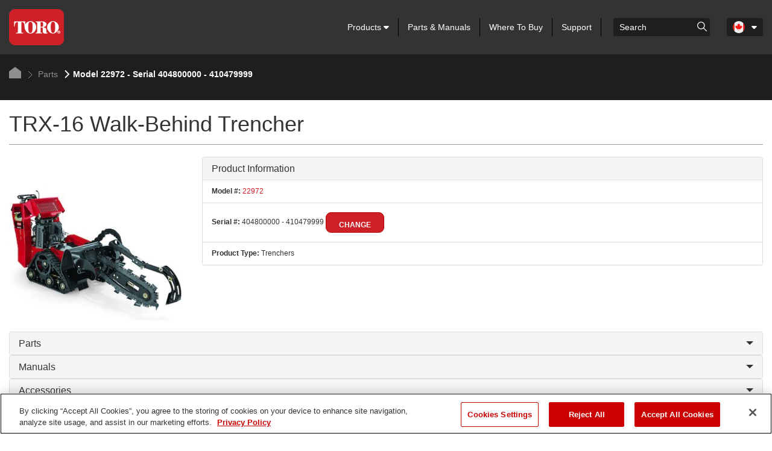

--- FILE ---
content_type: text/html; charset=utf-8
request_url: https://www.toro.com/en-CA/parts/partdetails/?id=51127
body_size: 26610
content:

    <!doctype html>
    <!-- TTCMS5212-4 -->
    <html lang="en-CA">
    <head>
        <meta charset="utf-8">
        <meta http-equiv="X-UA-Compatible" content="IE=edge,chrome=1">
        <meta name="viewport" content="width=device-width, initial-scale=1, maximum-scale=1">


        
                        <title>Parts – TRX-16 Trencher | Toro</title>
            <link rel="canonical" href="https://www.toro.com/en-ca/parts/partdetails?id=51127" />


<meta name="description" content=""/>
<meta name="keywords" content="" />

                    <script type="text/javascript" src="/ruxitagentjs_ICANQVfhqrux_10329260115094557.js" data-dtconfig="rid=RID_-1438190162|rpid=1985134476|domain=toro.com|reportUrl=https://bf52857hwq.bf.dynatrace.com/bf|app=a21611eba61a6bdd|coo=1|cors=1|owasp=1|featureHash=ICANQVfhqrux|msl=153600|xb=https^bs:^bs/^bs/px^bs.ads^bs.linkedin^bs.com^bs/wa.*|rdnt=1|uxrgce=1|cuc=zrnui27s|srms=2,1,0,0%2Ftextarea%2Cinput%2Cselect%2Coption;0%2Fdatalist;0%2Fform%20button;0%2F%5Bdata-dtrum-input%5D;0%2F.data-dtrum-input;1%2F%5Edata%28%28%5C-.%2B%24%29%7C%24%29|mel=100000|dpvc=1|md=mdcc1=bdocument.referrer,mdcc2=bnavigator.userAgent,mdcc3=aul.prduct-info ^rb li:nth-child(1),mdcc4=ah1.product-title,mdcc5=a#tst_cartTotalDisplay_orderGrandTotal,mdcc7=a.product-categories-dashboard-filters-applied ^rb [class^e^dqapplied-filter^dq] + [class^e^dqapplied-filter^dq] ^rb span,mdcc8=a.product-categories-dashboard-filters-applied ^rb [class^e^dqapplied-filter^dq] ^rb span,mdcc9=a.product-categories-dashboard-filters-applied ^rb [class^e^dqapplied-filter^dq] + [class^e^dqapplied-filter^dq] + [class^e^dqapplied-filter^dq] ^rb span,mdcc10=a.product-categories-dashboard-filters-applied ^rb [class^e^dqapplied-filter^dq] + [class^e^dqapplied-filter^dq] + [class^e^dqapplied-filter^dq] + [class^e^dqapplied-filter^dq]^rb span,mdcc11=adiv.applied-filter:nth-last-of-type(2),mdcc12=adiv.applied-filter:nth-last-of-type(2),mdcc13=a.product-categories-dashboard-filters-applied ^rb [class^e^dqapplied-filter^dq] + [class^e^dqapplied-filter^dq] + [class^e^dqapplied-filter^dq] ^rb span,mdcc14=a.product-categories-dashboard-filters-applied ^rb [class^e^dqapplied-filter^dq] ^rb [class^e^dqapplied-filter^dq] ^rb [class^e^dqapplied-filter^dq] ^rb [class^e^dqapplied-filter^dq] ^rb span,mdcc15=a#tst_orderConfirmation_orderNumber,mdcc16=adiv:nth-child(3) ^rb div ^rb div ^rb ul,mdcc17=adiv:nth-child(3) ^rb div ^rb div.oc-head,mdcc18=dutm_source,mdcc19=dutm_medium,mdcc20=dutm_content,mdcc21=dutm_term,mdcc22=dutm_campaign|lastModification=1769440526624|mdp=mdcc3,mdcc4,mdcc5,mdcc15,mdcc16,mdcc17|tp=500,50,0|srbbv=2|agentUri=/ruxitagentjs_ICANQVfhqrux_10329260115094557.js"></script><script async type="text/javascript" src="https://apps.bazaarvoice.com/deployments/tororlc/main_site/production/en_US/bv.js"></script>

                    <link rel="shortcut icon" href="https://cdn2.toro.com/en/-/media/Images/Toro/favicon.ashx">
                <link href='https://cdn2.toro.com/css/ToroBaseStyles?v=Jy26Q8aQVQyirJTZ1Cikk_SfUFMmLrWIWDL4I-7hZNE1' rel='stylesheet'/>

        

        <script src="https://cdnjs.cloudflare.com/ajax/libs/jquery/3.6.0/jquery.min.js"></script>
        <script>window.jQuery || document.write('<script src="/js/jquery-3.6.0.min.js"><\/script>')</script>
<script src='https://cdn2.toro.com/js/ToroBaseScripts?v=EXx_3p_RxlBYlVOzkhqz02LRz3Rg4iqA9sABc8KKrR01'></script>

<link href='https://cdn2.toro.com/css/ToroTabsHomepage?v=auUUU41DXVpqHAdnQXuOvihF8VYwgjiWZqKpMGLP3pk1' rel='stylesheet'/>
<link href='https://cdn2.toro.com/css/ToroB2C?v=PGNshUfkaoHEH2XI3jmubItGsUwijsKWRZOXFZR_jTs1' rel='stylesheet'/>

        <!-- HTML5 Shim and Respond.js IE8 support of HTML5 elements and media queries -->
        <!--[if lt IE 9]>
        <script src="https://oss.maxcdn.com/libs/html5shiv/3.7.0/html5shiv.js"></script>
        <script src="https://oss.maxcdn.com/libs/respond.js/1.4.2/respond.min.js"></script>
    <![endif]-->
        <!--[if lte IE 8]>
        <link rel="stylesheet" type="text/css" href="ie8-and-down.css" />
    <![endif]-->
            <!-- Google Tag Manager -->
            <script>
    (function (w, d, s, l, i) {
        w[l] = w[l] || []; w[l].push({
            'gtm.start': new Date().getTime(),
            event: 'gtm.js'
        });
        var f = d.getElementsByTagName(s)[0], j = d.createElement(s), dl = l != 'dataLayer' ? '&l=' + l : '';
        j.async = true;
        j.src = '//www.googletagmanager.com/gtm.js?id=' + i + dl;
        f.parentNode.insertBefore(j, f);
                    })(window, document, 'script', 'dataLayer', 'GTM-FMVC');
            </script>
            <!-- End Google Tag Manager -->
        <script src="https://kit.fontawesome.com/9c615e4368.js" crossorigin="anonymous"></script>
    </head>
    <body class="">
        
            <!-- Google Tag Manager (noscript) -->
            <noscript>
                <iframe src="//www.googletagmanager.com/ns.html?id=GTM-FMVC"
                        height="0" width="0" style="display:none;visibility:hidden"></iframe>
            </noscript>
            <!-- End Google Tag Manager (noscript) -->
        





    <header class="header">
        <div class="container">
            <div class="row">
                <div class="col-lg-12">
                    <div class="header__inner">
                        <div class="header__content">
                            <a href="/en-ca" class="logo header__logo">
                                    <img src=https://cdn2.toro.com/en/-/media/Images/Toro/logos/toro-shield.ashx alt=>
                            </a>
                            <aside class="header__aside js-mobile-menu">
                                <div class="header__menu-mobile">
                                    <a href="/en-ca" class="logo header__logo">
                                            <img src=https://cdn2.toro.com/en/-/media/Images/Toro/logos/toro-shield.ashx alt=>
                                    </a>
                                        <div class="header__actions-mobile">
                                            <aside class="header__aside-mobile d-none d-md-flex d-sm-flex">
                                                    <a href="#">
                                                        <img src=https://cdn2.toro.com/en/-/media/Images/Toro/static-icons/ico-search.ashx alt=searchicon>
                                                    </a>
                                                <div class="header__button">
                                                    <a href="#" class="btn-menu js-burger-button">
                                                        <span></span>
                                                        <span></span>
                                                        <span></span>
                                                    </a>
                                                </div><!-- /.header__button -->
                                            </aside>
                                        </div><!-- /.header__actions-mobile -->
                                </div><!-- /.header__menu-mobile -->
                                <div class="header__navigations">
                                    <nav class="nav js-nav header__nav">
                                        <ul>
                                                    <li>
                                                            <a href="#" class="has__dropdown special_Anchor">
                                                                Products
                                                                <span class="nav__icon">
                                                                    <i class="fa fa-caret-down"></i>
                                                                </span>
                                                            </a>
                                                            <ul class="nav__sub nav__sub--alt first-child-menu">
                                                                    <li>
                                                                            <a href="/en-ca/homeowner" class="has__dropdown">
                                                                                Homeowner
                                                                                <span class="nav__icon">
                                                                                    <i class="fa fa-caret-down"></i>
                                                                                </span>
                                                                            </a>
                                                                                                                                                    <ul class="nav-dropdown second-child-menu">
                                                                                        <li>
                                                                                            <a href="/en-ca/homeowner/snow-blowers" target="">Snow Blowers</a>
                                                                                        </li>
                                                                                        <li>
                                                                                            <a href="/en-ca/homeowner/riding-mowers" target="">Riding Mowers</a>
                                                                                        </li>
                                                                                        <li>
                                                                                            <a href="/en-ca/homeowner/walk-behind-mowers" target="">Lawn Mowers</a>
                                                                                        </li>
                                                                                        <li>
                                                                                            <a href="/en-ca/homeowner/yard-tools" target="">Yard Tools</a>
                                                                                        </li>
                                                                            </ul>
                                                                    </li>
                                                                    <li>
                                                                            <a href="/en-ca/rental" class="has__dropdown">
                                                                                Rental
                                                                                <span class="nav__icon">
                                                                                    <i class="fa fa-caret-down"></i>
                                                                                </span>
                                                                            </a>
                                                                                                                                                    <ul class="nav-dropdown second-child-menu">
                                                                                        <li>
                                                                                            <a href="/en-ca/rental/compact-utility-loaders" target="">Compact Utility Loaders</a>
                                                                                        </li>
                                                                                        <li>
                                                                                            <a href="/en-ca/rental/compact-utility-loader-attachments" target="">Compact Utility Loaders Attachments</a>
                                                                                        </li>
                                                                                        <li>
                                                                                            <a href="/en-ca/rental/material-buggies" target="">Material Buggies</a>
                                                                                        </li>
                                                                                        <li>
                                                                                            <a href="/en-ca/rental/tree-care" target="">Tree Care</a>
                                                                                        </li>
                                                                                        <li>
                                                                                            <a href="/en-ca/rental/turf-renovation-specialty-equipment" target="">Turf Renovation and Specialty Equipment</a>
                                                                                        </li>
                                                                                        <li>
                                                                                            <a href="/en-ca/rental/walk-behind-trenchers" target="">Walk Behind Trenchers</a>
                                                                                        </li>
                                                                                        <li>
                                                                                            <a href="/en-ca/rental/vibratory-plow" target="">Vibratory Plows</a>
                                                                                        </li>
                                                                            </ul>
                                                                    </li>
                                                                    <li>
                                                                            <a href="/en-ca/golf" class="has__dropdown">
                                                                                Golf
                                                                                <span class="nav__icon">
                                                                                    <i class="fa fa-caret-down"></i>
                                                                                </span>
                                                                            </a>
                                                                                                                                                    <ul class="nav-dropdown second-child-menu">
                                                                                        <li>
                                                                                            <a href="/en-ca/golf/greensmowers" target="">Greens Mowers</a>
                                                                                        </li>
                                                                                        <li>
                                                                                            <a href="/en-ca/golf/fairway-mowers" target="">Fairway Mowers</a>
                                                                                        </li>
                                                                                        <li>
                                                                                            <a href="/en-ca/golf/rough-mowers" target="">Rough Mowers</a>
                                                                                        </li>
                                                                                        <li>
                                                                                            <a href="/en-ca/golf/trim-surround-mowers" target="">Trim and Surrounds Mowers</a>
                                                                                        </li>
                                                                                        <li>
                                                                                            <a href="/en-ca/golf/sprayers" target="">Sprayers</a>
                                                                                        </li>
                                                                                        <li>
                                                                                            <a href="/en-ca/golf/top-dressers" target="">Top Dressers</a>
                                                                                        </li>
                                                                                        <li>
                                                                                            <a href="/en-ca/golf/aerators" target="">Aerators</a>
                                                                                        </li>
                                                                                        <li>
                                                                                            <a href="/en-ca/golf/debris-management" target="">Debris Blowers</a>
                                                                                        </li>
                                                                                        <li>
                                                                                            <a href="/en-ca/golf/bunker-rakes" target="">Bunker Rakes</a>
                                                                                        </li>
                                                                                        <li>
                                                                                            <a href="/en-ca/golf/specialty-equipment" target="">Specialty Mowers</a>
                                                                                        </li>
                                                                                        <li>
                                                                                            <a href="/en-ca/golf/golf-course-irrigation-control-systems" target="">Control Systems and Sensors</a>
                                                                                        </li>
                                                                                        <li>
                                                                                            <a href="/en-ca/golf/irrigation_heads" target="">Sprinklers and Subsurface Drip</a>
                                                                                        </li>
                                                                                        <li>
                                                                                            <a href="/en-ca/golf/irrigation-valves" target="">Valves</a>
                                                                                        </li>
                                                                                        <li>
                                                                                            <a href="/en-ca/golf/greens-lighting" target="">Twilight™ Golf Lighting Products</a>
                                                                                        </li>
                                                                                        <li>
                                                                                            <a href="/en-ca/golf/utility-vehicles" target="">Utility Vehicles</a>
                                                                                        </li>
                                                                            </ul>
                                                                    </li>
                                                                    <li>
                                                                            <a href="/en-ca/professional-contractor" class="has__dropdown">
                                                                                Professional Contractor
                                                                                <span class="nav__icon">
                                                                                    <i class="fa fa-caret-down"></i>
                                                                                </span>
                                                                            </a>
                                                                                                                                                    <ul class="nav-dropdown second-child-menu">
                                                                                        <li>
                                                                                            <a href="/en-ca/professional-contractor/snow-removal" target="">Snow Removal</a>
                                                                                        </li>
                                                                                        <li>
                                                                                            <a href="/en-ca/professional-contractor/handheld" target="">Handheld</a>
                                                                                        </li>
                                                                                        <li>
                                                                                            <a href="/en-ca/professional-contractor/commercial-mowers" target="">Mowers</a>
                                                                                        </li>
                                                                                        <li>
                                                                                            <a href="/en-ca/professional-contractor/irrigation-rotors" target="">Rotors</a>
                                                                                        </li>
                                                                                        <li>
                                                                                            <a href="/en-ca/professional-contractor/irrigation-sprays" target="">Sprays</a>
                                                                                        </li>
                                                                                        <li>
                                                                                            <a href="/en-ca/professional-contractor/irrigation-controllers" target="">Controllers</a>
                                                                                        </li>
                                                                                        <li>
                                                                                            <a href="/en-ca/professional-contractor/irrigation-sensors-remotes" target="">Sensors and Remotes</a>
                                                                                        </li>
                                                                                        <li>
                                                                                            <a href="/en-ca/professional-contractor/irrigation-central-control" target="">Central Control</a>
                                                                                        </li>
                                                                                        <li>
                                                                                            <a href="/en-ca/professional-contractor/irrigation-landscape-drip" target="">Landscape Drip</a>
                                                                                        </li>
                                                                                        <li>
                                                                                            <a href="/en-ca/professional-contractor/irrigation-valves" target="">Valves</a>
                                                                                        </li>
                                                                                        <li>
                                                                                            <a href="/en-ca/professional-contractor/compact-utility-loaders" target="">Compact Utility Loaders</a>
                                                                                        </li>
                                                                                        <li>
                                                                                            <a href="/en-ca/professional-contractor/compact-utility-attachments" target="">Compact Utility Loader Attachments</a>
                                                                                        </li>
                                                                                        <li>
                                                                                            <a href="/en-ca/professional-contractor/material-buggies" target="">Material Buggies</a>
                                                                                        </li>
                                                                                        <li>
                                                                                            <a href="/en-ca/professional-contractor/tree-care" target="">Tree Care</a>
                                                                                        </li>
                                                                                        <li>
                                                                                            <a href="/en-ca/professional-contractor/turf-renovation-specialty-equipment" target="">Turf Renovation and Specialty Equipment</a>
                                                                                        </li>
                                                                                        <li>
                                                                                            <a href="/en-ca/professional-contractor/walk-behind-trenchers" target="">Walk Behind Trenchers</a>
                                                                                        </li>
                                                                                        <li>
                                                                                            <a href="/en-ca/professional-contractor/vibratory-plows" target="">Vibratory Plows</a>
                                                                                        </li>
                                                                            </ul>
                                                                    </li>
                                                                    <li>
                                                                            <a href="/en-ca/sports-fields-municipalities" class="has__dropdown">
                                                                                Sports Fields and Municipalities
                                                                                <span class="nav__icon">
                                                                                    <i class="fa fa-caret-down"></i>
                                                                                </span>
                                                                            </a>
                                                                                                                                                    <ul class="nav-dropdown second-child-menu">
                                                                                        <li>
                                                                                            <a href="/en-ca/sports-fields-municipalities/reel-mowers" target="">Reel Mowers</a>
                                                                                        </li>
                                                                                        <li>
                                                                                            <a href="/en-ca/sports-fields-municipalities/rotary-mowers" target="">Rotary Mowers</a>
                                                                                        </li>
                                                                                        <li>
                                                                                            <a href="/en-ca/sports-fields-municipalities/specialty-equipment" target="">Specialty Mowers</a>
                                                                                        </li>
                                                                                        <li>
                                                                                            <a href="/en-ca/sports-fields-municipalities/irrigation-sprays" target="">Sprays</a>
                                                                                        </li>
                                                                                        <li>
                                                                                            <a href="/en-ca/sports-fields-municipalities/irrigation-rotors" target="">Rotors</a>
                                                                                        </li>
                                                                                        <li>
                                                                                            <a href="/en-ca/sports-fields-municipalities/irrigation-central-control-systems" target="">Central Control</a>
                                                                                        </li>
                                                                                        <li>
                                                                                            <a href="/en-ca/sports-fields-municipalities/irrigation-controllers" target="">Controllers</a>
                                                                                        </li>
                                                                                        <li>
                                                                                            <a href="/en-ca/sports-fields-municipalities/irrigation-sensors-remotes" target="">Sensors and Remotes</a>
                                                                                        </li>
                                                                                        <li>
                                                                                            <a href="/en-ca/sports-fields-municipalities/valves" target="">Valves</a>
                                                                                        </li>
                                                                                        <li>
                                                                                            <a href="/en-ca/sports-fields-municipalities/irrigation-drip" target="">Landscape Drip</a>
                                                                                        </li>
                                                                                        <li>
                                                                                            <a href="/en-ca/sports-fields-municipalities/aerators" target="">Aerators</a>
                                                                                        </li>
                                                                                        <li>
                                                                                            <a href="/en-ca/sports-fields-municipalities/aerators" target="">Cultivation</a>
                                                                                        </li>
                                                                                        <li>
                                                                                            <a href="/en-ca/sports-fields-municipalities/top-dressers" target="">Top Dressers</a>
                                                                                        </li>
                                                                                        <li>
                                                                                            <a href="/en-ca/sports-fields-municipalities/sprayers" target="">Sprayers</a>
                                                                                        </li>
                                                                                        <li>
                                                                                            <a href="/en-ca/sports-fields-municipalities/debris-management" target="">Debris Blowers</a>
                                                                                        </li>
                                                                                        <li>
                                                                                            <a href="/en-ca/sports-fields-municipalities/infield-groomers" target="">Infield Groomers</a>
                                                                                        </li>
                                                                                        <li>
                                                                                            <a href="/en-ca/sports-fields-municipalities/debris-management" target="">Sweepers/Vacuums</a>
                                                                                        </li>
                                                                                        <li>
                                                                                            <a href="/en-ca/sports-fields-municipalities/utility-vehicles" target="">Utility Vehicles</a>
                                                                                        </li>
                                                                            </ul>
                                                                    </li>
                                                            </ul>
                                                    </li>
                                                    <li>
                                                            <a href="/en-ca/parts">
                                                                Parts & Manuals
                                                            </a>
                                                    </li>
                                                    <li>
                                                            <a href="/en-ca/locator">
                                                                Where To Buy
                                                            </a>
                                                    </li>
                                                    <li>
                                                            <a href="/en-ca/customer-support">
                                                                Support
                                                            </a>
                                                    </li>
                                            
                                        </ul>
                                    </nav><!-- /.nav -->
                                    <div class="search header__search">
                                            <div class="search_wrapper">
                                                <label for="searchForm" class="hidden">Search</label>
                                                    <input type="search" placeholder="Search" name="q" id="searchboxkey" class="search__field" />
                                                    <button type="button" onclick="searchOnSite(SearchButtonUrl)" value="Go to " class="search__btn">
                                                        <img src=https://cdn2.toro.com/en/-/media/Images/Toro/static-icons/ico-search.ashx alt=searchicon>
                                                    </button>
                                            </div>
                                    </div><!-- /.search -->
                                        <nav class="nav-lang header__lang">
                                            <ul>
                                                <li class="is-current">
                                                    <a href="#" class="js-dropdown-button has-dropdown">
                                                        <figure>
                                                            <img src="https://cdn2.toro.com/en/-/media/Images/Toro/country-icons/Canada.ashx">
                                                        </figure>
                                                        <span class="nav__icon">
                                                            <i class="fa fa-caret-down"></i>
                                                        </span>
                                                    </a>
                                                        <ul class="nav__sub">
                                                                <li>

                                                                    <a href="/de-de">
                                                                        <figure>
                                                                            <img src="https://cdn2.toro.com/en/-/media/Images/Toro/country-icons/Germany.ashx" alt="Deutsch - Deutschland">
                                                                        </figure>
                                                                        <span>
                                                                            Deutsch - Deutschland
                                                                        </span>
                                                                    </a>
                                                                </li>
                                                                <li>

                                                                    <a href="/en-gb">
                                                                        <figure>
                                                                            <img src="https://cdn2.toro.com/en/-/media/Images/Toro/country-icons/United-Kingdom.ashx" alt="English - United Kingdom">
                                                                        </figure>
                                                                        <span>
                                                                            English - United Kingdom
                                                                        </span>
                                                                    </a>
                                                                </li>
                                                                <li>

                                                                    <a href="/en-gb">
                                                                        <figure>
                                                                            <img src="https://cdn2.toro.com/en/-/media/Images/Toro/country-icons/Ireland.ashx" alt="English - Ireland">
                                                                        </figure>
                                                                        <span>
                                                                            English - Ireland
                                                                        </span>
                                                                    </a>
                                                                </li>
                                                                <li>

                                                                    <a href="/es-es">
                                                                        <figure>
                                                                            <img src="https://cdn2.toro.com/en/-/media/Images/Toro/country-icons/Spain.ashx" alt="Espa&ntilde;ol -Espa&ntilde;a">
                                                                        </figure>
                                                                        <span>
                                                                            Espa&ntilde;ol -Espa&ntilde;a
                                                                        </span>
                                                                    </a>
                                                                </li>
                                                                <li>

                                                                    <a href="/fr-be">
                                                                        <figure>
                                                                            <img src="https://cdn2.toro.com/en/-/media/Images/Toro/country-icons/Belgium.ashx" alt="Fran&ccedil;ais - Belgique">
                                                                        </figure>
                                                                        <span>
                                                                            Fran&ccedil;ais - Belgique
                                                                        </span>
                                                                    </a>
                                                                </li>
                                                                <li>

                                                                    <a href="/fr-fr">
                                                                        <figure>
                                                                            <img src="https://cdn2.toro.com/en/-/media/Images/Toro/country-icons/France.ashx" alt="Fran&ccedil;ais - France">
                                                                        </figure>
                                                                        <span>
                                                                            Fran&ccedil;ais - France
                                                                        </span>
                                                                    </a>
                                                                </li>
                                                                <li>

                                                                    <a href="/it-it">
                                                                        <figure>
                                                                            <img src="https://cdn2.toro.com/en/-/media/Images/Toro/country-icons/Italy.ashx" alt="Italiano - l'Italia">
                                                                        </figure>
                                                                        <span>
                                                                            Italiano - l'Italia
                                                                        </span>
                                                                    </a>
                                                                </li>
                                                                <li>

                                                                    <a href="/nl-be">
                                                                        <figure>
                                                                            <img src="https://cdn2.toro.com/en/-/media/Images/Toro/country-icons/Belgium.ashx" alt="Nederlands - Belgi&euml;">
                                                                        </figure>
                                                                        <span>
                                                                            Nederlands - Belgi&euml;
                                                                        </span>
                                                                    </a>
                                                                </li>
                                                                <li>

                                                                    <a href="/nl-nl">
                                                                        <figure>
                                                                            <img src="https://cdn2.toro.com/en/-/media/Images/Toro/country-icons/Netherlands.ashx" alt="Nederlands - Nederland">
                                                                        </figure>
                                                                        <span>
                                                                            Nederlands - Nederland
                                                                        </span>
                                                                    </a>
                                                                </li>
                                                                <li>

                                                                    <a href="/pt-pt">
                                                                        <figure>
                                                                            <img src="https://cdn2.toro.com/en/-/media/Images/Toro/country-icons/Portugal.ashx" alt="Portugu&ecirc;s - Portugal">
                                                                        </figure>
                                                                        <span>
                                                                            Portugu&ecirc;s - Portugal
                                                                        </span>
                                                                    </a>
                                                                </li>
                                                                <li>

                                                                    <a href="/sv-se">
                                                                        <figure>
                                                                            <img src="https://cdn2.toro.com/en/-/media/Images/Toro/country-icons/Sweden.ashx" alt="Svenska - Sverige">
                                                                        </figure>
                                                                        <span>
                                                                            Svenska - Sverige
                                                                        </span>
                                                                    </a>
                                                                </li>
                                                                <li>

                                                                    <a href="https://www.toro.com.au/">
                                                                        <figure>
                                                                            <img src="https://cdn2.toro.com/en/-/media/Images/Toro/country-icons/Australia.ashx" alt="English - Australia">
                                                                        </figure>
                                                                        <span>
                                                                            English - Australia
                                                                        </span>
                                                                    </a>
                                                                </li>
                                                                <li>

                                                                    <a href="/zh-cn">
                                                                        <figure>
                                                                            <img src="https://cdn2.toro.com/en/-/media/Images/Toro/country-icons/China.ashx" alt="简体中文 &ndash; 中国">
                                                                        </figure>
                                                                        <span>
                                                                            简体中文 &ndash; 中国
                                                                        </span>
                                                                    </a>
                                                                </li>
                                                                <li>

                                                                    <a href="/ja-jp">
                                                                        <figure>
                                                                            <img src="https://cdn2.toro.com/en/-/media/Images/Toro/country-icons/Japan.ashx" alt="日本語 - 日本">
                                                                        </figure>
                                                                        <span>
                                                                            日本語 - 日本
                                                                        </span>
                                                                    </a>
                                                                </li>
                                                                <li>

                                                                    <a href="/ko-kr">
                                                                        <figure>
                                                                            <img src="https://cdn2.toro.com/en/-/media/Images/Toro/country-icons/Korea.ashx" alt="한국어 - 한국">
                                                                        </figure>
                                                                        <span>
                                                                            한국어 - 한국
                                                                        </span>
                                                                    </a>
                                                                </li>
                                                                <li>

                                                                    <a href="/es-mx">
                                                                        <figure>
                                                                            <img src="https://cdn2.toro.com/en/-/media/Images/Toro/country-icons/Latin-America.ashx" alt="Espa&ntilde;ol - Latin America">
                                                                        </figure>
                                                                        <span>
                                                                            Espa&ntilde;ol - Latin America
                                                                        </span>
                                                                    </a>
                                                                </li>
                                                                <li>

                                                                    <a href="/fr-ca">
                                                                        <figure>
                                                                            <img src="https://cdn2.toro.com/en/-/media/Images/Toro/country-icons/Canada.ashx" alt="Fran&ccedil;ais - Canada">
                                                                        </figure>
                                                                        <span>
                                                                            Fran&ccedil;ais - Canada
                                                                        </span>
                                                                    </a>
                                                                </li>
                                                        </ul>
                                                </li>
                                            </ul>
                                        </nav><!-- /.nav-lang -->

                                    <!-- Cart Start-->
                                    <!-- Cart End-->
                                </div><!-- /.header__navigations -->
                            </aside><!-- /.header__aside -->
                            <aside id="mobileSearch" class="header__aside-mobile d-none d-md-flex d-sm-flex">
                                    <ul id="navigation">
                                                                                    <li id="mobileHeaderSearch" class="hidden-xs search">
                                                <div class="mobile__search">
                                                    <input id="mobilesearchboxkey" type="search" name="q" class="search__field" placeholder="Search">
                                                    <div class="btn-group">
                                                        <button type="button" class="btn btn-primary dropdown-toggle" onclick="searchOnSite(SearchButtonUrl)" value="Go to ">
                                                            <span class="fa fa-search">

                                                            </span>
                                                        </button>
                                                    </div>
                                                </div>
                                            </li>
                                            <li class="visible-xs">
                                                <a id="trigger_search1" href="#">
                                                    <span class="fa fa-search"></span>
                                                </a>
                                            </li>
                                        
                                            <li class="visible-xs visible-sm">
                                                <a href="#" class="btn-menu js-burger-button">
                                                    <span></span>
                                                    <span></span>
                                                    <span></span>
                                                </a>
                                            </li>
                                        
                                    </ul>
                                <!-- /.header__button -->
                            </aside><!-- /.header__aside-mobile -->
                        </div><!-- /.header__content -->
                    </div><!-- /.header__inner -->
                </div><!-- /.col-lg-12 -->
            </div><!-- /.row -->
        </div><!-- /.container -->


<section class="section-breadcrumbs ">
    <div class="container">
        <div class="section__inner">
            <nav class="breadcrumbs">
                <ul>
                                <li>
                                    <a href="/en-ca">
                                        <svg version="1.1" id="Layer_1" xmlns="http://www.w3.org/2000/svg" xmlns:xlink="http://www.w3.org/1999/xlink" x="0px" y="0px"
                                             viewBox="0 0 20 19" style="enable-background:new 0 0 20 19;" xml:space="preserve">
                                        <polygon id="Path-10" class="st0" points="0,19 0,7.4 10,0 20,7.4 20,19 " />







                                            </svg>
                                    </a>
                                </li>
                                        <li class="is-current">
                                            <a href="/en-ca/parts">
                                                    <img src=https://cdn2.toro.com/en/-/media/Images/Toro/static-icons/ico-arrow.ashx alt=>
                                                Parts
                                            </a>
                                        </li>
                                    <li class="active">
                                            <img src=https://cdn2.toro.com/en/-/media/Images/Toro/static-icons/ico-arrow-current.ashx alt=>
                                        Model 22972 - Serial 404800000 - 410479999
                                    </li>


                </ul>
            </nav><!-- /.breadcrumbs -->
        </div><!-- /.section__inner -->
    </div><!-- /.container -->
</section><!-- /.section-breadcrumbs -->

    </header>
    <!-- /.header -->
<script src='https://cdn2.toro.com/js/debounce?v=AecNJ8x0mM9YPZHmtdv5295-dXzCZ6rUv_61rpsoags1'></script>

<script>


    var SearchUrl = {
        originalSearchUrl: "/en-ca/search",
        updatedSearchUrl: ""
    };

    var SearchButtonUrl = "";

    $(document).ready(function () {
        SearchButtonUrl = "/en-ca/search";
    });

    function searchOnSite(url) {
        var q = $('#searchboxkey').val();
        if (q == "") {
            q = $('#mobilesearchboxkey').val();
        }
        if (url == SearchUrl.originalSearchUrl) {
            if ((location.href.indexOf('?q=') == -1) && q.length > 0 && url != null) {
                location.href = url + "?q=" + q + "&page=1&tabpage=1&activetab=1";
            }
            else {
                var href = new URL(window.location.href);
                href.searchParams.set('q', q);
                href.searchParams.set('page', '1');
                href.searchParams.set('tabpage', '1');
                href.searchParams.set('activetab', '1');
                location.href = href.toString();
            }
        }
        else {
            location.href = url;
        }
    }

    var autosuggestConfig = {
        minLength: 3,
        maxSearchResult: 5
    };

    function SetWindowUrl() {
        if (SearchUrl.updatedSearchUrl == null || SearchUrl.updatedSearchUrl == "") {
            return false;
        }
        else {
            SearchButtonUrl = SearchUrl.updatedSearchUrl;
            return true;
        }
    }

    function getProductListAjaxCall(inputValue) {
        $.ajax('/b2c-api/getautocompleteproductlist?searchTerm=' + inputValue, {
            type: 'GET',
            success: function (output) {
                var response = JSON.parse(output);
                $("ul.autocomplete-result.result-list").empty();
                $.each(response, function (key, value) {
                    if (!$("ul.autocomplete-result.result-list").length) {
                         $(".search__field").parents("div.search").append("<ul class='autocomplete-result result-list'>");
                    }
                    if (key == "RedirectOnErrorUrl" && value != null) {
                        location.href = value;
                    }
                    if (key == "productCollection" && value != null) {
                        $.each(value, function (i, val) {
                            $("ul.autocomplete-result.result-list").append("<li><a href=/en-ca/product/" + val.url + " value=" + val.erpNumber + " " + val.title + ">" + val.erpNumber + " " + val.title + "</a></li>");
                            if (inputValue == val.erpNumber) {
                                var productUrl = "/en-ca/product/" + val.url;
                                SearchUrl.updatedSearchUrl = productUrl;
                                SetWindowUrl();
                            }
                    });
                    var liCount = $("ul.autocomplete-result.result-list li").length;
                    if (liCount > autosuggestConfig.maxSearchResult) {
                        if (!$("li.view-more").length) {
                            var viewMoreUrl = '/en-ca/search';
                            var viewMoreText = 'View More';
                            var viewMoreAppend = (viewMoreUrl != null || viewMoreText != null ? '<button type="button" onclick="searchOnSite(\'' + viewMoreUrl + '\')">' + viewMoreText + '</button>' : '');
                            $("ul.autocomplete-result.result-list").append("<li class='view-more'>" + viewMoreAppend + "</li>");
                        }
                    }
                }
            });
        },
        error: function (errorMessage) {
            if ($("ul.autocomplete-result.result-list").length) {
                $("ul.autocomplete-result.result-list").remove();
            }
            console.log(errorMessage);
            }
        });
    }


    function getProductListMobileAjaxCall(inputValue) {
        $.ajax('/b2c-api/getautocompleteproductlist?searchTerm=' + inputValue, {
            type: 'GET',
            success: function (output) {
                var response = JSON.parse(output);
                $("ul.autocomplete-result.result-list").empty();
                $.each(response, function (key, value) {
                    if (!$("ul.autocomplete-result.result-list").length) {
                        $(".btn-group").parents("div.mobile__search").append("<ul class='autocomplete-result result-list'>");
                    }
                    if (key == "RedirectOnErrorUrl" && value != null) {
                        location.href = value;
                    }
                    if (key == "productCollection" && value != null) {
                        $.each(value, function (i, val) {
                            $("ul.autocomplete-result.result-list").append("<li><a href=/en-ca/product/" + val.url + " value=" + val.erpNumber + " " + val.title + ">" + val.erpNumber + " " + val.title + "</a></li>");
                            if (inputValue == val.erpNumber) {
                                var productUrl = "/en-ca/product/" + val.url;
                                SearchUrl.updatedSearchUrl = productUrl;
                                SetWindowUrl();
                            }
                    });
                    var liCount = $("ul.autocomplete-result.result-list li").length;
                    if (liCount > autosuggestConfig.maxSearchResult) {
                        if (!$("li.view-more").length) {
                            var viewMoreUrl = '/en-ca/search';
                            var viewMoreText = 'View More';
                            var viewMoreAppend = (viewMoreUrl != null || viewMoreText != null ? '<button type="button" onclick="searchOnSite(\'' + viewMoreUrl + '\')">' + viewMoreText + '</button>' : '');
                            $("ul.autocomplete-result.result-list").append("<li class='view-more'>" + viewMoreAppend + "</li>");
                        }
                    }
                }
            });
        },
        error: function (errorMessage) {
            if ($("ul.autocomplete-result.result-list").length) {
                $("ul.autocomplete-result.result-list").remove();
            }
            console.log(errorMessage);
            }
        });
    }

    $("#searchboxkey").keydown($.debounce(300, function (event) {
        var inputValue = $("#searchboxkey").val();
        if (inputValue.length >= autosuggestConfig.minLength) {
            SearchUrl.updatedSearchUrl = SearchUrl.originalSearchUrl;
            getProductListAjaxCall(inputValue);
        }

        else {
            if ($("ul.autocomplete-result.result-list").length) {
                $("ul.autocomplete-result.result-list").remove();
            }
        }
    }));


    $("#mobilesearchboxkey").keydown($.debounce(300, function (event) {
        var mobileInputValue = $("#mobilesearchboxkey").val();
        if (mobileInputValue.length >= autosuggestConfig.minLength) {
            SearchUrl.updatedSearchUrl = SearchUrl.originalSearchUrl;
            getProductListMobileAjaxCall(mobileInputValue);
        }

        else {
            if ($("ul.autocomplete-result.result-list").length) {
                $("ul.autocomplete-result.result-list").remove();
            }
        }
    }));


    $(document).mouseup(function (e) {
        var container = $(".autocomplete-result.result-list");
        if (!container.is(e.target) && container.has(e.target).length === 0) {
            container.remove();
        }
    });


    $("#searchboxkey").keyup($.debounce(800, function (event) {
        if (event.keyCode === 13) {
            var url = SetWindowUrl();
            if (url) {
                searchOnSite(SearchButtonUrl);
            }
            else {
                SearchButtonUrl = SearchUrl.originalSearchUrl;
                searchOnSite(SearchButtonUrl);
            }
         }
    }));

    function setCookie(name, value, eDate, domain) {
        var date = new Date(Date.parse(eDate));
        var expires = "; expires=" + date.toUTCString();
        document.cookie = name + "=" + (value || "") + expires + ";domain=" + domain + "; path=/";
    }
    $(document).ready(function () {

        var isTokenNameAvailable = false;
        var cartPresent = document.cookie.toLowerCase().includes('_cart');
        if (cartPresent || isTokenNameAvailable) {
            var request = {
                "getcartlines": "false"
            };
            $.ajax({
                url: '/b2c-api/getcart',
                data: request,
                accept: 'application/json; charset=utf-8',
                dataType: 'json',
                xhrFields: {
                    withCredentials: true
                },
                success: function(data) {
                    var cookies = data.CookieCollection;
                    if (cookies) {
                        jQuery.each(cookies,
                            function(i, cookie) {
                                setCookie(cookie.Value.Name, cookie.Value.Value, cookie.Value.Expires, cookie.Value.Domain);
                            });
                    }
                    $('.count').text(data.TotalItems);
                }
            });
        }
    });

    $("#logout_url").attr("href", "/account/logout?returnUrl=" + window.location.href);
</script>
        <!-- Template -->

        <div id="template-general-content">
            
            
            

<script type="text/javascript">
    if (dataLayer == null){
        var dataLayer = [];
    }

    jQuery(document).ready(function () {
        var url = document.location.toString();
        if (url.match('#')) {
            var hash = url.split('#')[1];

            // expand the requested panel
            $('#' + hash).addClass('in');
            $('#' + hash).attr("aria-expanded", "true");
            $('#' + hash).attr("style", "");
            $("a[href='#" + hash + "']").removeClass('collapsed');
            $("a[href='#" + hash + "']").attr("aria-expanded", "true");
        }
        $("#zoom_in").prop("disabled", true);
        $("#zoom_out").click(function () { 
            $(this).prop("disabled", true)
            $("#zoom_in").prop("disabled", false);
            var img = $("#assembly_drawing_exploded");
            var width = img.width();
            var newWidth = width*2;
            img.width(newWidth);
        });

        $('#zoom_in').on('click', function () {
                $(this).prop("disabled", true)
                $("#zoom_out").prop("disabled", false);
            var img = $("#assembly_drawing_exploded");
            var width = img.width();
                var newWidth = width/2;
                img.width(newWidth);
            }
        );
        
    });
</script>
<div id="content" class="container">
    <div class="page-header">
        <h1>TRX-16 Walk-Behind Trencher</h1>
    </div>
    <div class="row">
            <div class="col-sm-3"><a href="../../product/22972"><img class="img-responsive" src="https://cdn.thetorocompany.com/api/assetstorage/623_459628de-10cb-439b-861c-6fcaf7dca531/Medium" alt ="TRX-16 Trencher" onerror="javascript:imageErrorHandler.call(this, event, 'https://cdn.thetorocompany.com/api/assetstorage/623_459628de-10cb-439b-861c-6fcaf7dca531/Medium');"></a></div>
        <div class="col-sm-9">
            <!-- Product Info -->
            <div id="product_info" class="panel-group panel-select">
                <div class="panel panel-default">
                    <div class="panel-heading">
                        <h4 class="panel-title">
                            Product Information
                        </h4>
                    </div>
                        <div id="product-info" class="panel-collapse collapse in">
                            <ul class="list-group">
                                    <li class="list-group-item"><strong>Model #:</strong><a href="../../product/22972"> 22972</a></li>
                                <li class="list-group-item">
                                    <strong>Serial #:</strong> 404800000 - 410479999
                                        <button class="btn btn-primary btn-sm change-serial-button" data-toggle="modal" data-target="#modal-change-serial">Change</button>
                                </li>

                                <li class="list-group-item"><strong>Product Type:</strong> Trenchers</li>
                            </ul>
                        </div>
                </div>
            </div>
        </div>
    </div>
    <!-- End Product Info -->
    <!-- Assembly Drawing Details -->
    <div id="assembly_drawing_details" class="hidden">

        <!-- Ajax Loading -->
        <div class="template-ajax-loading">
            <span class="icon-ajax-loader"></span>
            <p>Loading...</p>
        </div>
        <!-- End Ajax Loading -->
        <div class="template-ajax-error hidden">
            <p><div class="alert alert-danger" role="alert"></div></p>
        </div>
        <!-- Ajax Results -->
        <div class="template-ajax-result hidden">
            <div class="panel panel-default">
                <!-- Assembly Drawing Container -->
                <div id="assembly_drawing_container" class="panel-body">
                    <div class="row">
                        <div class="col-xs-12 col-md-6 col-lg-6">
                            <div class="assembly-img-container">
                                <div class="panel-heading">
                                    <button class="btn btn-primary btn-sm" data-zoom="1" id="zoom_in" ><span class="fa fa-search-plus"></span>100%</button>
                                    <button class="btn btn-primary btn-sm" data-zoom="2" id="zoom_out" ><span class="fa fa-search-plus"></span>200%</button>
                                </div>
                                <div id="assembly_drawing_exploded_view" class="thumbnail">
                                    <div id="assembly_drawing_map">
                                        <img id="assembly_drawing_exploded" src="" usemap="#assembly_drawing_map" />
                                        <a class="template-coords hidden" href=""></a>
                                    </div>
                                </div>
                            </div>
                        </div>
                        <div class="col-xs-12 col-md-6 col-lg-6">
                            <!-- Table: Exploded Parts Container -->
                            <div class="table-responsive">
                                <table id="assembly-parts-table" class="table">
                                    <thead>
                                    <tr>
                                        <th>No.</th>
                                        <th>Description</th>
                                        <th class="template-commerce"></th>
                                    </tr>
                                    </thead>
                                    <tbody class="assembly-parts-list">
                                    <tr class="template-item hidden">
                                        <td class="template-number"></td>
                                        <td class="template-description-info">
                                            <span class="template-description"></span><br />
                                            <span class="template-part-number">
                                                <a class="fa fa-warning hidden" data-toggle="tooltip" data-placement="right" title=""></a>
                                            </span><br />
                                            <span class="template-quantity APIDownQuantity"></span>
                                            <span class="template-quantity availibilityMessage"></span>
                                            <input type="hidden" id="AssemblyPartsPartNo" value="Part #:" />
                                            <input type="hidden" id="AssemblyPartsQuantityNeeded" value="Quantity Needed:" />
                                        </td>
                                        <td class="template-commerce">
                                            <div class="template-price">
                                                <input type="hidden" id="OfferLabel" value="For a limited time only" />
                                            </div>
                                            <div class="template-action">
                                                <input type="hidden" id="AddToCartButtonText" value="ADD TO CART" />
                                                <input type="hidden" id="NotAvailableButtonText" value="NOT AVAILABLE" />
                                                <input type="hidden" id="NotAvailableButtonMessage" value="Please contact your local dealer" />
                                                <input type="hidden" id="isENUser" value="en-CA" />
                                                <input type="hidden" id="SuccessAddToCartLabel" value="Success - Add To Cart" />
                                                <input type="hidden" id="ModelLabel" value="" />
                                                <input type="hidden" id="CrossSellTitle" value="" />
                                                <input type="hidden" id="AddedButtonText" value="" />
                                                <input type="hidden" id="ContinueShoppingButtonText" value="" />
                                                <input type="hidden" id="ViewCartButtonText" value="" />
                                                <input type="hidden" id="FailureAddToCartLabel" value="Failure - Add To Cart" />
                                                <input type="hidden" id="ViewCartLabel" value="View Cart" />
                                            </div>
                                        </td>
                                    </tr>
                                    </tbody>
                                </table>
                            </div>
                        </div>
                        <!-- End Table: Exploded Parts Container -->
                    </div><!--/.row -->
                </div><!--/#assembly_drawing_container .panel-body -->
            </div>
        </div>
        <!-- End AJAX Results -->
    </div>
    <!-- End Assembly Drawing Details -->
    <!-- Parts Accordion -->
    <div id="partsAccordion" class="panel-group panel-select">
    <!-- Parts -->
    <div class="panel panel-default panel-product-parts">
        <div class="panel-heading">
            <h4 class="panel-title">
                <a data-toggle="collapse" data-parent="#partsAccordion" href="#product-parts" class="collapsed">Parts<span class="caret pull-right"></span></a>
            </h4>
        </div>
        <div id="product-parts" class="panel-collapse collapse">
            <div class="inner_container">
                <h3>Assembly Drawings</h3>
                <p><strong>Search for a part within assembly drawings:</strong></p>
                <div class="row">
                    <div class="form-group col-md-8 col-lg-6">
                        <form id="seachAssemblyDrawingPartsForm">
                            <div class="input-group">
                                <input id="parts-search" class="form-control toro-search_query" type="text" name="parts-search" placeholder="Enter Part Name/Number" data-mybe="51127">
                                <span class="input-group-btn part-search-button">
                                    <button id="partsdrawing-search-button" type="submit" class="btn btn-primary toro-part_in_assembly_drawing_search">
                                        <i class="fa fa-search fa-search-size analytics_assemblyPartSearch"></i>
                                    </button>
                                </span>
                            </div>
                        </form>
                    </div>
                </div>
                <!-- Part Results Container -->
                <div id="part_results_container" class="toro-results_container hidden">

                    <!-- Ajax Loading -->
                    <div class="template-ajax-loading">
                        <span class="icon-ajax-loader"></span>
                        <p>Loading...</p>
                    </div>
                    <!-- End Ajax Loading -->
                    <!-- Ajax Results -->
                    <div class="template-ajax-result hidden">
                        <h4>Showing <span></span> Results</h4>

                        <!-- Table: Results -->
                        <div class="table-responsive toro-results">
                            <table class="table">
                                <thead>
                                <tr>
                                    <th>Drawing Title</th>
                                    <th>Part Number</th>
                                    <th>Description</th>
                                </tr>
                                </thead>
                                <tbody class="template-results">
                                <tr class="template-result hidden">
                                    <td>
                                        <button class="btn btn-primary btn-sm" data-image=""><span class="fa fa-search-plus"></span></button>
                                        <a class="template-title" href="#" data-mybe="" data-illustrationid="" data-pageid="" data-lang="en-CA">Title</a>
                                    </td>
                                    <td class="template-part_number"></td>
                                    <td class="template-description"></td>
                                </tr>
                                </tbody>
                            </table>
                        </div>
                        <!-- End Table: Results -->
                    </div>
                    <!-- End Ajax Results -->
                </div>
                <!-- End Part Results Container -->
                    <div id="assembly_drawing_container" class="toro-image_container">
                        <div class="row">
                                <div class="col-sm-6 col-md-4 col-lg-3">
                                    <div class="thumbnail">
                                        <a href="#" data-mybe="51127" data-illustrationid="442773" data-pageid="515221" data-lang="en-CA"><img src="https://lookup3.toro.com/Ill/2X/442/442773.gif" alt="2-Spool Valve Assembly No. 115-4062" /></a>
                                        <div class="caption text-center"><a href="#" data-mybe="51127" data-illustrationid="442773" data-pageid="515221" data-lang="en-CA">2-Spool Valve Assembly No. 115-4062</a></div>
                                    </div>
                                </div>
                                <div class="col-sm-6 col-md-4 col-lg-3">
                                    <div class="thumbnail">
                                        <a href="#" data-mybe="51127" data-illustrationid="452331" data-pageid="515209" data-lang="en-CA"><img src="https://lookup3.toro.com/Ill/2X/452/452331.gif" alt="Engine Assembly" /></a>
                                        <div class="caption text-center"><a href="#" data-mybe="51127" data-illustrationid="452331" data-pageid="515209" data-lang="en-CA">Engine Assembly</a></div>
                                    </div>
                                </div>
                                <div class="col-sm-6 col-md-4 col-lg-3">
                                    <div class="thumbnail">
                                        <a href="#" data-mybe="51127" data-illustrationid="445729" data-pageid="491928" data-lang="en-CA"><img src="https://lookup3.toro.com/Ill/2X/445/445729.gif" alt="Engine Wire Harness Assembly" /></a>
                                        <div class="caption text-center"><a href="#" data-mybe="51127" data-illustrationid="445729" data-pageid="491928" data-lang="en-CA">Engine Wire Harness Assembly</a></div>
                                    </div>
                                </div>
                                <div class="col-sm-6 col-md-4 col-lg-3">
                                    <div class="thumbnail">
                                        <a href="#" data-mybe="51127" data-illustrationid="445730" data-pageid="492247" data-lang="en-CA"><img src="https://lookup3.toro.com/Ill/2X/445/445730.gif" alt="Gear Pump Assembly No. 114-3072" /></a>
                                        <div class="caption text-center"><a href="#" data-mybe="51127" data-illustrationid="445730" data-pageid="492247" data-lang="en-CA">Gear Pump Assembly No. 114-3072</a></div>
                                    </div>
                                </div>
                                <div class="col-sm-6 col-md-4 col-lg-3">
                                    <div class="thumbnail">
                                        <a href="#" data-mybe="51127" data-illustrationid="445693" data-pageid="491924" data-lang="en-CA"><img src="https://lookup3.toro.com/Ill/2X/445/445693.gif" alt="Gear Pump, Idler Arm and Pulley Assembly" /></a>
                                        <div class="caption text-center"><a href="#" data-mybe="51127" data-illustrationid="445693" data-pageid="491924" data-lang="en-CA">Gear Pump, Idler Arm and Pulley Assembly</a></div>
                                    </div>
                                </div>
                                <div class="col-sm-6 col-md-4 col-lg-3">
                                    <div class="thumbnail">
                                        <a href="#" data-mybe="51127" data-illustrationid="460478" data-pageid="508977" data-lang="en-CA"><img src="https://lookup3.toro.com/Ill/2X/460/460478.gif" alt="Hydraulic Control Assembly" /></a>
                                        <div class="caption text-center"><a href="#" data-mybe="51127" data-illustrationid="460478" data-pageid="508977" data-lang="en-CA">Hydraulic Control Assembly</a></div>
                                    </div>
                                </div>
                                <div class="col-sm-6 col-md-4 col-lg-3">
                                    <div class="thumbnail">
                                        <a href="#" data-mybe="51127" data-illustrationid="456270" data-pageid="504024" data-lang="en-CA"><img src="https://lookup3.toro.com/Ill/2X/456/456270.gif" alt="Hydraulic Cylinder Assembly No. 121-1955" /></a>
                                        <div class="caption text-center"><a href="#" data-mybe="51127" data-illustrationid="456270" data-pageid="504024" data-lang="en-CA">Hydraulic Cylinder Assembly No. 121-1955</a></div>
                                    </div>
                                </div>
                                <div class="col-sm-6 col-md-4 col-lg-3">
                                    <div class="thumbnail">
                                        <a href="#" data-mybe="51127" data-illustrationid="441453" data-pageid="491962" data-lang="en-CA"><img src="https://lookup3.toro.com/Ill/2X/441/441453.gif" alt="Hydraulic Motor Assembly No. 104-8470" /></a>
                                        <div class="caption text-center"><a href="#" data-mybe="51127" data-illustrationid="441453" data-pageid="491962" data-lang="en-CA">Hydraulic Motor Assembly No. 104-8470</a></div>
                                    </div>
                                </div>
                                <div class="col-sm-6 col-md-4 col-lg-3">
                                    <div class="thumbnail">
                                        <a href="#" data-mybe="51127" data-illustrationid="471301" data-pageid="524081" data-lang="en-CA"><img src="https://lookup3.toro.com/Ill/2X/471/471301.gif" alt="Hydraulic Motor Assembly No. 131-0652" /></a>
                                        <div class="caption text-center"><a href="#" data-mybe="51127" data-illustrationid="471301" data-pageid="524081" data-lang="en-CA">Hydraulic Motor Assembly No. 131-0652</a></div>
                                    </div>
                                </div>
                                <div class="col-sm-6 col-md-4 col-lg-3">
                                    <div class="thumbnail">
                                        <a href="#" data-mybe="51127" data-illustrationid="445715" data-pageid="518977" data-lang="en-CA"><img src="https://lookup3.toro.com/Ill/2X/445/445715.gif" alt="Hydraulic Oil Cooler Assembly" /></a>
                                        <div class="caption text-center"><a href="#" data-mybe="51127" data-illustrationid="445715" data-pageid="518977" data-lang="en-CA">Hydraulic Oil Cooler Assembly</a></div>
                                    </div>
                                </div>
                                <div class="col-sm-6 col-md-4 col-lg-3">
                                    <div class="thumbnail">
                                        <a href="#" data-mybe="51127" data-illustrationid="442744" data-pageid="491961" data-lang="en-CA"><img src="https://lookup3.toro.com/Ill/2X/442/442744.gif" alt="Hydraulic Pump Assembly No. 117-6409" /></a>
                                        <div class="caption text-center"><a href="#" data-mybe="51127" data-illustrationid="442744" data-pageid="491961" data-lang="en-CA">Hydraulic Pump Assembly No. 117-6409</a></div>
                                    </div>
                                </div>
                                <div class="col-sm-6 col-md-4 col-lg-3">
                                    <div class="thumbnail">
                                        <a href="#" data-mybe="51127" data-illustrationid="442746" data-pageid="515208" data-lang="en-CA"><img src="https://lookup3.toro.com/Ill/2X/442/442746.gif" alt="Hydraulic Pump Assembly No. 117-6410" /></a>
                                        <div class="caption text-center"><a href="#" data-mybe="51127" data-illustrationid="442746" data-pageid="515208" data-lang="en-CA">Hydraulic Pump Assembly No. 117-6410</a></div>
                                    </div>
                                </div>
                                <div class="col-sm-6 col-md-4 col-lg-3">
                                    <div class="thumbnail">
                                        <a href="#" data-mybe="51127" data-illustrationid="445328" data-pageid="515206" data-lang="en-CA"><img src="https://lookup3.toro.com/Ill/2X/445/445328.gif" alt="Main Frame Assembly" /></a>
                                        <div class="caption text-center"><a href="#" data-mybe="51127" data-illustrationid="445328" data-pageid="515206" data-lang="en-CA">Main Frame Assembly</a></div>
                                    </div>
                                </div>
                                <div class="col-sm-6 col-md-4 col-lg-3">
                                    <div class="thumbnail">
                                        <a href="#" data-mybe="51127" data-illustrationid="442748" data-pageid="488255" data-lang="en-CA"><img src="https://lookup3.toro.com/Ill/2X/442/442748.gif" alt="Parking Brake Assembly" /></a>
                                        <div class="caption text-center"><a href="#" data-mybe="51127" data-illustrationid="442748" data-pageid="488255" data-lang="en-CA">Parking Brake Assembly</a></div>
                                    </div>
                                </div>
                                <div class="col-sm-6 col-md-4 col-lg-3">
                                    <div class="thumbnail">
                                        <a href="#" data-mybe="51127" data-illustrationid="460457" data-pageid="508998" data-lang="en-CA"><img src="https://lookup3.toro.com/Ill/2X/460/460457.gif" alt="Tower and Fuel Tank Assembly" /></a>
                                        <div class="caption text-center"><a href="#" data-mybe="51127" data-illustrationid="460457" data-pageid="508998" data-lang="en-CA">Tower and Fuel Tank Assembly</a></div>
                                    </div>
                                </div>
                                <div class="col-sm-6 col-md-4 col-lg-3">
                                    <div class="thumbnail">
                                        <a href="#" data-mybe="51127" data-illustrationid="465365" data-pageid="515207" data-lang="en-CA"><img src="https://lookup3.toro.com/Ill/2X/465/465365.gif" alt="Track Drive Assembly" /></a>
                                        <div class="caption text-center"><a href="#" data-mybe="51127" data-illustrationid="465365" data-pageid="515207" data-lang="en-CA">Track Drive Assembly</a></div>
                                    </div>
                                </div>
                                <div class="col-sm-6 col-md-4 col-lg-3">
                                    <div class="thumbnail">
                                        <a href="#" data-mybe="51127" data-illustrationid="445726" data-pageid="491927" data-lang="en-CA"><img src="https://lookup3.toro.com/Ill/2X/445/445726.gif" alt="Traction Control Assembly" /></a>
                                        <div class="caption text-center"><a href="#" data-mybe="51127" data-illustrationid="445726" data-pageid="491927" data-lang="en-CA">Traction Control Assembly</a></div>
                                    </div>
                                </div>
                                <div class="col-sm-6 col-md-4 col-lg-3">
                                    <div class="thumbnail">
                                        <a href="#" data-mybe="51127" data-illustrationid="442767" data-pageid="509142" data-lang="en-CA"><img src="https://lookup3.toro.com/Ill/2X/442/442767.gif" alt="Trencher Head and Auger Assembly" /></a>
                                        <div class="caption text-center"><a href="#" data-mybe="51127" data-illustrationid="442767" data-pageid="509142" data-lang="en-CA">Trencher Head and Auger Assembly</a></div>
                                    </div>
                                </div>
                                                                <div class="col-sm-6 col-md-4 col-lg-3">
                                        <div class="thumbnail">
                                            <a href="/getpub/203395" class="partsCatalog" target="_blank" onclick="dataLayer.push({ 'event': 'manualTracking', 'manualPubTypeId': '11', 'manualType': 'PDF', 'manualLang': 'EN' });"><span class="fa fa-file-pdf-o download-parts-catalog"></span></a>
                                            <div class="caption text-center">
                                                <a href="/getpub/203395" class="partsCatalog" target="_blank" onclick="dataLayer.push({ 'event': 'manualTracking', 'manualPubTypeId': '11', 'manualType': 'PDF', 'manualLang': 'EN' });">
                                                    Download Parts Catalog
                                                </a>
                                            </div>
                                        </div>
                                    </div>
                        </div>
                    </div>
            </div>
        </div>
    </div>
    <!-- End Parts -->
        <!-- Manuals -->
        <div class="panel panel-default panel-product-manuals">
            <div class="panel-heading">
                <h4 class="panel-title">
                    <a data-toggle="collapse" data-parent="#partsAccordion" href="#product-manuals" class="collapsed">Manuals<span class="caret pull-right"></span></a>
                </h4>
            </div>
            <div id="product-manuals" class="panel-collapse collapse">
                <ul class="list-group manual-listing clearfix">
                        <li class="list-group-item">
                            <div>Operator's Manual</div>
                            <div>
                                <span class="dropdown">
                                        <button class="btn btn-primary btn-sm dropdown-toggle" type="button" id="dropdown1" data-toggle="dropdown" aria-haspopup="true" aria-expanded="true">
                                            Print <span class="fa fa-caret-down fa-lg"></span>
                                        </button>
                                        <ul class="dropdown-menu" aria-labelledby="dropdown1">
                                                <li><a href="/getpub/235397" target="_blank" onclick="dataLayer.push({ 'event': 'manualTracking', 'manualPubTypeId': '5', 'manualType': 'PDF', 'manualLang': 'EN' });"><span class="fa fa-file-pdf-o fa-lg"></span> English (3430-324)</a></li>
                                                <li><a href="/getpub/235424" target="_blank" onclick="dataLayer.push({ 'event': 'manualTracking', 'manualPubTypeId': '5', 'manualType': 'PDF', 'manualLang': 'NL' });"><span class="fa fa-file-pdf-o fa-lg"></span> Dutch (3430-329)</a></li>
                                                <li><a href="/getpub/235447" target="_blank" onclick="dataLayer.push({ 'event': 'manualTracking', 'manualPubTypeId': '5', 'manualType': 'PDF', 'manualLang': 'FR' });"><span class="fa fa-file-pdf-o fa-lg"></span> French (3430-327)</a></li>
                                                <li><a href="/getpub/235459" target="_blank" onclick="dataLayer.push({ 'event': 'manualTracking', 'manualPubTypeId': '5', 'manualType': 'PDF', 'manualLang': 'DE' });"><span class="fa fa-file-pdf-o fa-lg"></span> German (3430-325)</a></li>
                                                <li><a href="/getpub/235453" target="_blank" onclick="dataLayer.push({ 'event': 'manualTracking', 'manualPubTypeId': '5', 'manualType': 'PDF', 'manualLang': 'IT' });"><span class="fa fa-file-pdf-o fa-lg"></span> Italian (3430-328)</a></li>
                                                <li><a href="/getpub/235436" target="_blank" onclick="dataLayer.push({ 'event': 'manualTracking', 'manualPubTypeId': '5', 'manualType': 'PDF', 'manualLang': 'PL' });"><span class="fa fa-file-pdf-o fa-lg"></span> Polish (3430-330)</a></li>
                                                <li><a href="/getpub/235465" target="_blank" onclick="dataLayer.push({ 'event': 'manualTracking', 'manualPubTypeId': '5', 'manualType': 'PDF', 'manualLang': 'PT' });"><span class="fa fa-file-pdf-o fa-lg"></span> Portuguese (3431-511)</a></li>
                                                <li><a href="/getpub/235432" target="_blank" onclick="dataLayer.push({ 'event': 'manualTracking', 'manualPubTypeId': '5', 'manualType': 'PDF', 'manualLang': 'RU' });"><span class="fa fa-file-pdf-o fa-lg"></span> Russian (3430-331)</a></li>
                                                <li><a href="/getpub/235445" target="_blank" onclick="dataLayer.push({ 'event': 'manualTracking', 'manualPubTypeId': '5', 'manualType': 'PDF', 'manualLang': 'ES' });"><span class="fa fa-file-pdf-o fa-lg"></span> Spanish (3430-326)</a></li>
                                                <li><a href="/getpub/235428" target="_blank" onclick="dataLayer.push({ 'event': 'manualTracking', 'manualPubTypeId': '5', 'manualType': 'PDF', 'manualLang': 'SV' });"><span class="fa fa-file-pdf-o fa-lg"></span> Swedish (3430-332)</a></li>
                                        </ul>
                                </span>
                                <span class="dropdown">
                                        <button class="btn btn-primary btn-sm dropdown-toggle" type="button" id="dropdown2" data-toggle="dropdown" aria-haspopup="true" aria-expanded="true">
                                            View <span class="fa fa-caret-down fa-lg"></span>
                                        </button>
                                        <ul class="dropdown-menu" aria-labelledby="dropdown2">
                                                <li><a href="https://manuals.toro.com/236081/index.html?rnd=0.48079804749461863" target="_blank" onclick="dataLayer.push({ 'event': 'manualTracking', 'manualPubTypeId': '5', 'manualType': 'Interactive', 'manualLang': 'EN' });"><span class="fa fa-file-text-o fa-lg"></span> English (3430-324-W)</a></li>
                                                <li><a href="https://manuals.toro.com/235426/index.html?rnd=0.6373354846706959" target="_blank" onclick="dataLayer.push({ 'event': 'manualTracking', 'manualPubTypeId': '5', 'manualType': 'Interactive', 'manualLang': 'NL' });"><span class="fa fa-file-text-o fa-lg"></span> Dutch (3430-329-W)</a></li>
                                                <li><a href="https://manuals.toro.com/235450/index.html?rnd=0.28284016471073437" target="_blank" onclick="dataLayer.push({ 'event': 'manualTracking', 'manualPubTypeId': '5', 'manualType': 'Interactive', 'manualLang': 'FR' });"><span class="fa fa-file-text-o fa-lg"></span> French (3430-327-W)</a></li>
                                                <li><a href="https://manuals.toro.com/235461/index.html?rnd=0.5923561364068622" target="_blank" onclick="dataLayer.push({ 'event': 'manualTracking', 'manualPubTypeId': '5', 'manualType': 'Interactive', 'manualLang': 'DE' });"><span class="fa fa-file-text-o fa-lg"></span> German (3430-325-W)</a></li>
                                                <li><a href="https://manuals.toro.com/235454/index.html?rnd=0.2900972350018405" target="_blank" onclick="dataLayer.push({ 'event': 'manualTracking', 'manualPubTypeId': '5', 'manualType': 'Interactive', 'manualLang': 'IT' });"><span class="fa fa-file-text-o fa-lg"></span> Italian (3430-328-W)</a></li>
                                                <li><a href="https://manuals.toro.com/235439/index.html?rnd=0.9545530539848431" target="_blank" onclick="dataLayer.push({ 'event': 'manualTracking', 'manualPubTypeId': '5', 'manualType': 'Interactive', 'manualLang': 'PL' });"><span class="fa fa-file-text-o fa-lg"></span> Polish (3430-330-W)</a></li>
                                                <li><a href="https://manuals.toro.com/235466/index.html?rnd=0.45331020909955644" target="_blank" onclick="dataLayer.push({ 'event': 'manualTracking', 'manualPubTypeId': '5', 'manualType': 'Interactive', 'manualLang': 'PT' });"><span class="fa fa-file-text-o fa-lg"></span> Portuguese (3431-511-W)</a></li>
                                                <li><a href="https://manuals.toro.com/235434/index.html?rnd=0.9220812629018793" target="_blank" onclick="dataLayer.push({ 'event': 'manualTracking', 'manualPubTypeId': '5', 'manualType': 'Interactive', 'manualLang': 'RU' });"><span class="fa fa-file-text-o fa-lg"></span> Russian (3430-331-W)</a></li>
                                                <li><a href="https://manuals.toro.com/235446/index.html?rnd=0.5370500939866927" target="_blank" onclick="dataLayer.push({ 'event': 'manualTracking', 'manualPubTypeId': '5', 'manualType': 'Interactive', 'manualLang': 'ES' });"><span class="fa fa-file-text-o fa-lg"></span> Spanish (3430-326-W)</a></li>
                                                <li><a href="https://manuals.toro.com/235430/index.html?rnd=0.9321337924188706" target="_blank" onclick="dataLayer.push({ 'event': 'manualTracking', 'manualPubTypeId': '5', 'manualType': 'Interactive', 'manualLang': 'SV' });"><span class="fa fa-file-text-o fa-lg"></span> Swedish (3430-332-W)</a></li>
                                        </ul>
                                </span>
                            </div>
                        </li>
                        <li class="list-group-item">
                            <div>Parts Catalog</div>
                            <div>
                                <span class="dropdown">
                                        <button class="btn btn-primary btn-sm dropdown-toggle" type="button" id="dropdown1" data-toggle="dropdown" aria-haspopup="true" aria-expanded="true">
                                            Print <span class="fa fa-caret-down fa-lg"></span>
                                        </button>
                                        <ul class="dropdown-menu" aria-labelledby="dropdown1">
                                                <li><a href="/getpub/203395" target="_blank" onclick="dataLayer.push({ 'event': 'manualTracking', 'manualPubTypeId': '11', 'manualType': 'PDF', 'manualLang': 'EN' });"><span class="fa fa-file-pdf-o fa-lg"></span> English (3438-717)</a></li>
                                        </ul>
                                </span>
                                <span class="dropdown">
                                </span>
                            </div>
                        </li>
                        <li class="list-group-item">
                            <div>Product Warranty</div>
                            <div>
                                <span class="dropdown">
                                        <button class="btn btn-primary btn-sm dropdown-toggle" type="button" id="dropdown1" data-toggle="dropdown" aria-haspopup="true" aria-expanded="true">
                                            Print <span class="fa fa-caret-down fa-lg"></span>
                                        </button>
                                        <ul class="dropdown-menu" aria-labelledby="dropdown1">
                                                <li><a href="/getpub/174385" target="_blank" onclick="dataLayer.push({ 'event': 'manualTracking', 'manualPubTypeId': '24', 'manualType': 'PDF', 'manualLang': 'EN' });"><span class="fa fa-file-pdf-o fa-lg"></span> English (3435-779)</a></li>
                                                <li><a href="/getpub/174419" target="_blank" onclick="dataLayer.push({ 'event': 'manualTracking', 'manualPubTypeId': '24', 'manualType': 'PDF', 'manualLang': 'CS' });"><span class="fa fa-file-pdf-o fa-lg"></span> Czech (3435-781)</a></li>
                                                <li><a href="/getpub/174410" target="_blank" onclick="dataLayer.push({ 'event': 'manualTracking', 'manualPubTypeId': '24', 'manualType': 'PDF', 'manualLang': 'NL' });"><span class="fa fa-file-pdf-o fa-lg"></span> Dutch (3435-795)</a></li>
                                                <li><a href="/getpub/210876" target="_blank" onclick="dataLayer.push({ 'event': 'manualTracking', 'manualPubTypeId': '24', 'manualType': 'PDF', 'manualLang': 'FI' });"><span class="fa fa-file-pdf-o fa-lg"></span> Finnish (3452-171)</a></li>
                                                <li><a href="/getpub/174415" target="_blank" onclick="dataLayer.push({ 'event': 'manualTracking', 'manualPubTypeId': '24', 'manualType': 'PDF', 'manualLang': 'FR' });"><span class="fa fa-file-pdf-o fa-lg"></span> French (3435-787)</a></li>
                                                <li><a href="/getpub/174418" target="_blank" onclick="dataLayer.push({ 'event': 'manualTracking', 'manualPubTypeId': '24', 'manualType': 'PDF', 'manualLang': 'DE' });"><span class="fa fa-file-pdf-o fa-lg"></span> German (3435-783)</a></li>
                                                <li><a href="/getpub/174413" target="_blank" onclick="dataLayer.push({ 'event': 'manualTracking', 'manualPubTypeId': '24', 'manualType': 'PDF', 'manualLang': 'IT' });"><span class="fa fa-file-pdf-o fa-lg"></span> Italian (3435-791)</a></li>
                                                <li><a href="/getpub/211827" target="_blank" onclick="dataLayer.push({ 'event': 'manualTracking', 'manualPubTypeId': '24', 'manualType': 'PDF', 'manualLang': 'JA' });"><span class="fa fa-file-pdf-o fa-lg"></span> Japanese (3452-632)</a></li>
                                                <li><a href="/getpub/174402" target="_blank" onclick="dataLayer.push({ 'event': 'manualTracking', 'manualPubTypeId': '24', 'manualType': 'PDF', 'manualLang': 'PL' });"><span class="fa fa-file-pdf-o fa-lg"></span> Polish (3435-797)</a></li>
                                                <li><a href="/getpub/174404" target="_blank" onclick="dataLayer.push({ 'event': 'manualTracking', 'manualPubTypeId': '24', 'manualType': 'PDF', 'manualLang': 'PT' });"><span class="fa fa-file-pdf-o fa-lg"></span> Portuguese (3435-798)</a></li>
                                                <li><a href="/getpub/174408" target="_blank" onclick="dataLayer.push({ 'event': 'manualTracking', 'manualPubTypeId': '24', 'manualType': 'PDF', 'manualLang': 'SK' });"><span class="fa fa-file-pdf-o fa-lg"></span> Slovak (3435-800)</a></li>
                                                <li><a href="/getpub/174421" target="_blank" onclick="dataLayer.push({ 'event': 'manualTracking', 'manualPubTypeId': '24', 'manualType': 'PDF', 'manualLang': 'ES' });"><span class="fa fa-file-pdf-o fa-lg"></span> Spanish (3435-785)</a></li>
                                                <li><a href="/getpub/212531" target="_blank" onclick="dataLayer.push({ 'event': 'manualTracking', 'manualPubTypeId': '24', 'manualType': 'PDF', 'manualLang': 'SR' });"><span class="fa fa-file-pdf-o fa-lg"></span> SR (3453-208)</a></li>
                                                <li><a href="/getpub/174403" target="_blank" onclick="dataLayer.push({ 'event': 'manualTracking', 'manualPubTypeId': '24', 'manualType': 'PDF', 'manualLang': 'SV' });"><span class="fa fa-file-pdf-o fa-lg"></span> Swedish (3435-802)</a></li>
                                        </ul>
                                </span>
                                <span class="dropdown">
                                </span>
                            </div>
                        </li>
                        <li class="list-group-item">
                            <div>EU/UK Declaration of Conformity</div>
                            <div>
                                <span class="dropdown">
                                        <button class="btn btn-primary btn-sm dropdown-toggle" type="button" id="dropdown1" data-toggle="dropdown" aria-haspopup="true" aria-expanded="true">
                                            Print <span class="fa fa-caret-down fa-lg"></span>
                                        </button>
                                        <ul class="dropdown-menu" aria-labelledby="dropdown1">
                                                <li><a href="/getpub/221901" target="_blank" onclick="dataLayer.push({ 'event': 'manualTracking', 'manualPubTypeId': '58', 'manualType': 'PDF', 'manualLang': 'EN' });"><span class="fa fa-file-pdf-o fa-lg"></span> English (3458-153)</a></li>
                                                <li><a href="/getpub/221902" target="_blank" onclick="dataLayer.push({ 'event': 'manualTracking', 'manualPubTypeId': '58', 'manualType': 'PDF', 'manualLang': 'BG' });"><span class="fa fa-file-pdf-o fa-lg"></span> Bulgarian (3458-154)</a></li>
                                                <li><a href="/getpub/221903" target="_blank" onclick="dataLayer.push({ 'event': 'manualTracking', 'manualPubTypeId': '58', 'manualType': 'PDF', 'manualLang': 'CS' });"><span class="fa fa-file-pdf-o fa-lg"></span> Czech (3458-155)</a></li>
                                                <li><a href="/getpub/221904" target="_blank" onclick="dataLayer.push({ 'event': 'manualTracking', 'manualPubTypeId': '58', 'manualType': 'PDF', 'manualLang': 'DA' });"><span class="fa fa-file-pdf-o fa-lg"></span> Danish (3458-156)</a></li>
                                                <li><a href="/getpub/221914" target="_blank" onclick="dataLayer.push({ 'event': 'manualTracking', 'manualPubTypeId': '58', 'manualType': 'PDF', 'manualLang': 'NL' });"><span class="fa fa-file-pdf-o fa-lg"></span> Dutch (3458-166)</a></li>
                                                <li><a href="/getpub/221908" target="_blank" onclick="dataLayer.push({ 'event': 'manualTracking', 'manualPubTypeId': '58', 'manualType': 'PDF', 'manualLang': 'ET' });"><span class="fa fa-file-pdf-o fa-lg"></span> Estonian (3458-160)</a></li>
                                                <li><a href="/getpub/221909" target="_blank" onclick="dataLayer.push({ 'event': 'manualTracking', 'manualPubTypeId': '58', 'manualType': 'PDF', 'manualLang': 'FR' });"><span class="fa fa-file-pdf-o fa-lg"></span> French (3458-161)</a></li>
                                                <li><a href="/getpub/221905" target="_blank" onclick="dataLayer.push({ 'event': 'manualTracking', 'manualPubTypeId': '58', 'manualType': 'PDF', 'manualLang': 'DE' });"><span class="fa fa-file-pdf-o fa-lg"></span> German (3458-157)</a></li>
                                                <li><a href="/getpub/221906" target="_blank" onclick="dataLayer.push({ 'event': 'manualTracking', 'manualPubTypeId': '58', 'manualType': 'PDF', 'manualLang': 'EL' });"><span class="fa fa-file-pdf-o fa-lg"></span> Greek (3458-158)</a></li>
                                                <li><a href="/getpub/221910" target="_blank" onclick="dataLayer.push({ 'event': 'manualTracking', 'manualPubTypeId': '58', 'manualType': 'PDF', 'manualLang': 'HU' });"><span class="fa fa-file-pdf-o fa-lg"></span> Hungarian (3458-162)</a></li>
                                                <li><a href="/getpub/221911" target="_blank" onclick="dataLayer.push({ 'event': 'manualTracking', 'manualPubTypeId': '58', 'manualType': 'PDF', 'manualLang': 'IT' });"><span class="fa fa-file-pdf-o fa-lg"></span> Italian (3458-163)</a></li>
                                                <li><a href="/getpub/221913" target="_blank" onclick="dataLayer.push({ 'event': 'manualTracking', 'manualPubTypeId': '58', 'manualType': 'PDF', 'manualLang': 'LV' });"><span class="fa fa-file-pdf-o fa-lg"></span> Latvian (3458-165)</a></li>
                                                <li><a href="/getpub/221912" target="_blank" onclick="dataLayer.push({ 'event': 'manualTracking', 'manualPubTypeId': '58', 'manualType': 'PDF', 'manualLang': 'LT' });"><span class="fa fa-file-pdf-o fa-lg"></span> Lithuanian (3458-164)</a></li>
                                                <li><a href="/getpub/221915" target="_blank" onclick="dataLayer.push({ 'event': 'manualTracking', 'manualPubTypeId': '58', 'manualType': 'PDF', 'manualLang': 'NO' });"><span class="fa fa-file-pdf-o fa-lg"></span> Norwegian (3458-167)</a></li>
                                                <li><a href="/getpub/221916" target="_blank" onclick="dataLayer.push({ 'event': 'manualTracking', 'manualPubTypeId': '58', 'manualType': 'PDF', 'manualLang': 'PL' });"><span class="fa fa-file-pdf-o fa-lg"></span> Polish (3458-168)</a></li>
                                                <li><a href="/getpub/221917" target="_blank" onclick="dataLayer.push({ 'event': 'manualTracking', 'manualPubTypeId': '58', 'manualType': 'PDF', 'manualLang': 'PT' });"><span class="fa fa-file-pdf-o fa-lg"></span> Portuguese (3458-169)</a></li>
                                                <li><a href="/getpub/221918" target="_blank" onclick="dataLayer.push({ 'event': 'manualTracking', 'manualPubTypeId': '58', 'manualType': 'PDF', 'manualLang': 'RO' });"><span class="fa fa-file-pdf-o fa-lg"></span> RO (3458-170)</a></li>
                                                <li><a href="/getpub/221919" target="_blank" onclick="dataLayer.push({ 'event': 'manualTracking', 'manualPubTypeId': '58', 'manualType': 'PDF', 'manualLang': 'SK' });"><span class="fa fa-file-pdf-o fa-lg"></span> Slovak (3458-171)</a></li>
                                                <li><a href="/getpub/221920" target="_blank" onclick="dataLayer.push({ 'event': 'manualTracking', 'manualPubTypeId': '58', 'manualType': 'PDF', 'manualLang': 'SL' });"><span class="fa fa-file-pdf-o fa-lg"></span> Slovenian (3458-172)</a></li>
                                                <li><a href="/getpub/221907" target="_blank" onclick="dataLayer.push({ 'event': 'manualTracking', 'manualPubTypeId': '58', 'manualType': 'PDF', 'manualLang': 'ES' });"><span class="fa fa-file-pdf-o fa-lg"></span> Spanish (3458-159)</a></li>
                                                <li><a href="/getpub/221921" target="_blank" onclick="dataLayer.push({ 'event': 'manualTracking', 'manualPubTypeId': '58', 'manualType': 'PDF', 'manualLang': 'SV' });"><span class="fa fa-file-pdf-o fa-lg"></span> Swedish (3458-173)</a></li>
                                        </ul>
                                </span>
                                <span class="dropdown">
                                </span>
                            </div>
                        </li>
                </ul>
            </div>
        </div>
        <!-- End Manuals -->
            <!-- Accessories -->
            <!-- Accessories -->
            <div class="panel panel-default panel-product-accessories">
                <div class="panel-heading">
                    <h4 class="panel-title">
                        <a data-toggle="collapse" data-parent="#partsAccordion" href="#product-accessories" class="collapsed">Accessories<span class="caret pull-right"></span></a>
                    </h4>
                </div>
                <div id="product-accessories" class="panel-collapse collapse">
                    <div>
                        <div class="accessories-section-wrapper">
                            <div class="accessories-section container">
                                <div class="row">
                                        <div class="col-xs-12">
                                            <div class="accessories-card">
                                                <div class="accessories-img">
                                                        <img src="https://cdn2.toro.com/en/-/media/Images/Toro/B2C/image-not-found-medium.ashx" alt="" class="img-fluid" onerror="javascript:imageErrorHandler.call(this, event, 'https://cdn.thetorocompany.com/api/assetstorage/623_459628de-10cb-439b-861c-6fcaf7dca531/Medium');" />
                                                </div>
                                                <div class="accessories-details">
                                                    <div class="accessories-desc">
                                                        <h5 class="feature-title">
                                                                 ASM-TRAILER (Part # 115-4802)
                                                        </h5>
                                                        <div class="ratings">

                                                        </div>
                                                        <div class="hidden-xs">
                                                            
                                                        </div>
                                                    </div>
                                                    <div class="add-cart-section price-container" data-name="115-4802" data-sku="115-4802" data-unit="" data-atclabel="ADD TO CART" data-satclabel="Success - Add To Cart" 
                                                         data-model="" data-cstitle =""
                                                         data-addedbutton="" data-continuebutton=""
                                                         data-cartbutton=""
                                                         data-fatclabel="Failure - Add To Cart" data-viewcartlabel="View Cart" 
                                                         data-sdsca="Invalid SKU" data-price="0" 
                                                         data-placeholder="https://cdn.thetorocompany.com/api/assetstorage/623_459628de-10cb-439b-861c-6fcaf7dca531/Medium"
                                                         data-offer ="For a limited time only" data-carttitle="ADD TO CART"
                                                         data-partidentifier="0" data-callfrom="partdetailaccess"
                                                         data-ph1="" data-ph2=""
                                                        data-ph3="" data-ph4=""
                                                        data-ph5="" data-currencycode="USD" >
                                                                                                            </div>
                                                </div>
                                            </div>
                                        </div>
                                        <div class="col-xs-12">
                                            <div class="accessories-card">
                                                <div class="accessories-img">
                                                        <img src="https://cdn2.toro.com/en/-/media/Images/Toro/B2C/image-not-found-medium.ashx" alt="" class="img-fluid" onerror="javascript:imageErrorHandler.call(this, event, 'https://cdn.thetorocompany.com/api/assetstorage/623_459628de-10cb-439b-861c-6fcaf7dca531/Medium');" />
                                                </div>
                                                <div class="accessories-details">
                                                    <div class="accessories-desc">
                                                        <h5 class="feature-title">
                                                                 PX HYD FLUID (5 GAL) (Part # 133-8086)
                                                        </h5>
                                                        <div class="ratings">

                                                        </div>
                                                        <div class="hidden-xs">
                                                            
                                                        </div>
                                                    </div>
                                                    <div class="add-cart-section price-container" data-name="133-8086" data-sku="133-8086" data-unit="" data-atclabel="ADD TO CART" data-satclabel="Success - Add To Cart" 
                                                         data-model="" data-cstitle =""
                                                         data-addedbutton="" data-continuebutton=""
                                                         data-cartbutton=""
                                                         data-fatclabel="Failure - Add To Cart" data-viewcartlabel="View Cart" 
                                                         data-sdsca="Invalid SKU" data-price="0" 
                                                         data-placeholder="https://cdn.thetorocompany.com/api/assetstorage/623_459628de-10cb-439b-861c-6fcaf7dca531/Medium"
                                                         data-offer ="For a limited time only" data-carttitle="ADD TO CART"
                                                         data-partidentifier="1" data-callfrom="partdetailaccess"
                                                         data-ph1="" data-ph2=""
                                                        data-ph3="" data-ph4=""
                                                        data-ph5="" data-currencycode="USD" >
                                                                                                            </div>
                                                </div>
                                            </div>
                                        </div>
                                        <div class="col-xs-12">
                                            <div class="accessories-card">
                                                <div class="accessories-img">
                                                        <img src="https://cdn2.toro.com/en/-/media/Images/Toro/B2C/image-not-found-medium.ashx" alt="" class="img-fluid" onerror="javascript:imageErrorHandler.call(this, event, 'https://cdn.thetorocompany.com/api/assetstorage/623_459628de-10cb-439b-861c-6fcaf7dca531/Medium');" />
                                                </div>
                                                <div class="accessories-details">
                                                    <div class="accessories-desc">
                                                        <h5 class="feature-title">
                                                                 PX HYD FLUID (55 GAL) (Part # 133-8087)
                                                        </h5>
                                                        <div class="ratings">

                                                        </div>
                                                        <div class="hidden-xs">
                                                            
                                                        </div>
                                                    </div>
                                                    <div class="add-cart-section price-container" data-name="133-8087" data-sku="133-8087" data-unit="" data-atclabel="ADD TO CART" data-satclabel="Success - Add To Cart" 
                                                         data-model="" data-cstitle =""
                                                         data-addedbutton="" data-continuebutton=""
                                                         data-cartbutton=""
                                                         data-fatclabel="Failure - Add To Cart" data-viewcartlabel="View Cart" 
                                                         data-sdsca="Invalid SKU" data-price="0" 
                                                         data-placeholder="https://cdn.thetorocompany.com/api/assetstorage/623_459628de-10cb-439b-861c-6fcaf7dca531/Medium"
                                                         data-offer ="For a limited time only" data-carttitle="ADD TO CART"
                                                         data-partidentifier="2" data-callfrom="partdetailaccess"
                                                         data-ph1="" data-ph2=""
                                                        data-ph3="" data-ph4=""
                                                        data-ph5="" data-currencycode="USD" >
                                                                                                            </div>
                                                </div>
                                            </div>
                                        </div>
                                        <div class="col-xs-12">
                                            <div class="accessories-card">
                                                <div class="accessories-img">
                                                        <img src="https://cdn2.toro.com/en/-/media/Images/Toro/B2C/image-not-found-medium.ashx" alt="" class="img-fluid" onerror="javascript:imageErrorHandler.call(this, event, 'https://cdn.thetorocompany.com/api/assetstorage/623_459628de-10cb-439b-861c-6fcaf7dca531/Medium');" />
                                                </div>
                                                <div class="accessories-details">
                                                    <div class="accessories-desc">
                                                        <h5 class="feature-title">
                                                                 OIL-30/10W-30 SYNTHETIC (Part # 138-6053)
                                                        </h5>
                                                        <div class="ratings">

                                                        </div>
                                                        <div class="hidden-xs">
                                                            
                                                        </div>
                                                    </div>
                                                    <div class="add-cart-section price-container" data-name="138-6053" data-sku="138-6053" data-unit="" data-atclabel="ADD TO CART" data-satclabel="Success - Add To Cart" 
                                                         data-model="" data-cstitle =""
                                                         data-addedbutton="" data-continuebutton=""
                                                         data-cartbutton=""
                                                         data-fatclabel="Failure - Add To Cart" data-viewcartlabel="View Cart" 
                                                         data-sdsca="Invalid SKU" data-price="0" 
                                                         data-placeholder="https://cdn.thetorocompany.com/api/assetstorage/623_459628de-10cb-439b-861c-6fcaf7dca531/Medium"
                                                         data-offer ="For a limited time only" data-carttitle="ADD TO CART"
                                                         data-partidentifier="3" data-callfrom="partdetailaccess"
                                                         data-ph1="" data-ph2=""
                                                        data-ph3="" data-ph4=""
                                                        data-ph5="" data-currencycode="USD" >
                                                                                                            </div>
                                                </div>
                                            </div>
                                        </div>
                                        <div class="col-xs-12">
                                            <div class="accessories-card">
                                                <div class="accessories-img">
                                                        <img src="https://cdn2.toro.com/en/-/media/Images/Toro/B2C/image-not-found-medium.ashx" alt="" class="img-fluid" onerror="javascript:imageErrorHandler.call(this, event, 'https://cdn.thetorocompany.com/api/assetstorage/623_459628de-10cb-439b-861c-6fcaf7dca531/Medium');" />
                                                </div>
                                                <div class="accessories-details">
                                                    <div class="accessories-desc">
                                                        <h5 class="feature-title">
                                                                 PX HYDRAULIC FLUID-4 PK GALLON (Part # 138-9460)
                                                        </h5>
                                                        <div class="ratings">

                                                        </div>
                                                        <div class="hidden-xs">
                                                            
                                                        </div>
                                                    </div>
                                                    <div class="add-cart-section price-container" data-name="138-9460" data-sku="138-9460" data-unit="" data-atclabel="ADD TO CART" data-satclabel="Success - Add To Cart" 
                                                         data-model="" data-cstitle =""
                                                         data-addedbutton="" data-continuebutton=""
                                                         data-cartbutton=""
                                                         data-fatclabel="Failure - Add To Cart" data-viewcartlabel="View Cart" 
                                                         data-sdsca="Invalid SKU" data-price="0" 
                                                         data-placeholder="https://cdn.thetorocompany.com/api/assetstorage/623_459628de-10cb-439b-861c-6fcaf7dca531/Medium"
                                                         data-offer ="For a limited time only" data-carttitle="ADD TO CART"
                                                         data-partidentifier="4" data-callfrom="partdetailaccess"
                                                         data-ph1="" data-ph2=""
                                                        data-ph3="" data-ph4=""
                                                        data-ph5="" data-currencycode="USD" >
                                                                                                            </div>
                                                </div>
                                            </div>
                                        </div>
                                        <div class="col-xs-12">
                                            <div class="accessories-card">
                                                <div class="accessories-img">
                                                        <img src="https://cdn2.toro.com/en/-/media/Images/Toro/B2C/image-not-found-medium.ashx" alt="" class="img-fluid" onerror="javascript:imageErrorHandler.call(this, event, 'https://cdn.thetorocompany.com/api/assetstorage/623_459628de-10cb-439b-861c-6fcaf7dca531/Medium');" />
                                                </div>
                                                <div class="accessories-details">
                                                    <div class="accessories-desc">
                                                        <h5 class="feature-title">
                                                                 KIT-SPARE TIRE AND MOUNT (Part # 164-1449)
                                                        </h5>
                                                        <div class="ratings">

                                                        </div>
                                                        <div class="hidden-xs">
                                                            
                                                        </div>
                                                    </div>
                                                    <div class="add-cart-section price-container" data-name="164-1449" data-sku="164-1449" data-unit="" data-atclabel="ADD TO CART" data-satclabel="Success - Add To Cart" 
                                                         data-model="" data-cstitle =""
                                                         data-addedbutton="" data-continuebutton=""
                                                         data-cartbutton=""
                                                         data-fatclabel="Failure - Add To Cart" data-viewcartlabel="View Cart" 
                                                         data-sdsca="Invalid SKU" data-price="0" 
                                                         data-placeholder="https://cdn.thetorocompany.com/api/assetstorage/623_459628de-10cb-439b-861c-6fcaf7dca531/Medium"
                                                         data-offer ="For a limited time only" data-carttitle="ADD TO CART"
                                                         data-partidentifier="5" data-callfrom="partdetailaccess"
                                                         data-ph1="" data-ph2=""
                                                        data-ph3="" data-ph4=""
                                                        data-ph5="" data-currencycode="USD" >
                                                                                                            </div>
                                                </div>
                                            </div>
                                        </div>
                                        <div class="col-xs-12">
                                            <div class="accessories-card">
                                                <div class="accessories-img">
                                                        <img src="https://shop.toro.com/UserFiles/Images/Products/MD_NotFound.png" alt="Empty Image Container" class="img-fluid" onerror="javascript:imageErrorHandler.call(this, event, 'https://cdn.thetorocompany.com/api/assetstorage/623_459628de-10cb-439b-861c-6fcaf7dca531/Medium');" />
                                                </div>
                                                <div class="accessories-details">
                                                    <div class="accessories-desc">
                                                        <h5 class="feature-title">
                                                                 Trencher Crumber (Part # 22477)
                                                        </h5>
                                                        <div class="ratings">

                                                        </div>
                                                        <div class="hidden-xs">
                                                            <div>Trencher accessory to help clean out trenches.</div>
                                                        </div>
                                                    </div>
                                                    <div class="add-cart-section price-container" data-name="22477" data-sku="22477" data-unit="EA" data-atclabel="ADD TO CART" data-satclabel="Success - Add To Cart" 
                                                         data-model="" data-cstitle =""
                                                         data-addedbutton="" data-continuebutton=""
                                                         data-cartbutton=""
                                                         data-fatclabel="Failure - Add To Cart" data-viewcartlabel="View Cart" 
                                                         data-sdsca="Trencher Crumber" data-price="0.0" 
                                                         data-placeholder="https://cdn.thetorocompany.com/api/assetstorage/623_459628de-10cb-439b-861c-6fcaf7dca531/Medium"
                                                         data-offer ="For a limited time only" data-carttitle="ADD TO CART"
                                                         data-partidentifier="6" data-callfrom="partdetailaccess"
                                                         data-ph1="10;LCG Division" data-ph2="106;LCG Landscp Creation"
                                                        data-ph3="10625;Compact Utility Loaders" data-ph4="1062510;Compact Utility Loaders"
                                                        data-ph5="10625104;SWS Trac Units Accy" data-currencycode="USD" >
                                                                                                            </div>
                                                </div>
                                            </div>
                                        </div>
                                        <div class="col-xs-12">
                                            <div class="accessories-card">
                                                <div class="accessories-img">
                                                        <img src="https://shop.toro.com/UserFiles/Images/Products/MD_NotFound.png" alt="Empty Image Container" class="img-fluid" onerror="javascript:imageErrorHandler.call(this, event, 'https://cdn.thetorocompany.com/api/assetstorage/623_459628de-10cb-439b-861c-6fcaf7dca531/Medium');" />
                                                </div>
                                                <div class="accessories-details">
                                                    <div class="accessories-desc">
                                                        <h5 class="feature-title">
                                                                 24" x 4" Soil Chain (Part # 22480)
                                                        </h5>
                                                        <div class="ratings">

                                                        </div>
                                                        <div class="hidden-xs">
                                                            <div>2-pitch chain w/4-pitch tooth spacing (24 station).</div>
                                                        </div>
                                                    </div>
                                                    <div class="add-cart-section price-container" data-name="22480" data-sku="22480" data-unit="EA" data-atclabel="ADD TO CART" data-satclabel="Success - Add To Cart" 
                                                         data-model="" data-cstitle =""
                                                         data-addedbutton="" data-continuebutton=""
                                                         data-cartbutton=""
                                                         data-fatclabel="Failure - Add To Cart" data-viewcartlabel="View Cart" 
                                                         data-sdsca="24&quot; x 4&quot; Soil Chain" data-price="0.0" 
                                                         data-placeholder="https://cdn.thetorocompany.com/api/assetstorage/623_459628de-10cb-439b-861c-6fcaf7dca531/Medium"
                                                         data-offer ="For a limited time only" data-carttitle="ADD TO CART"
                                                         data-partidentifier="7" data-callfrom="partdetailaccess"
                                                         data-ph1="10;LCG Division" data-ph2="106;LCG Landscp Creation"
                                                        data-ph3="10625;Compact Utility Loaders" data-ph4="1062510;Compact Utility Loaders"
                                                        data-ph5="10625104;SWS Trac Units Accy" data-currencycode="USD" >
                                                                                                            </div>
                                                </div>
                                            </div>
                                        </div>
                                        <div class="col-xs-12">
                                            <div class="accessories-card">
                                                <div class="accessories-img">
                                                        <img src="https://shop.toro.com/UserFiles/Images/Products/MD_NotFound.png" alt="Empty Image Container" class="img-fluid" onerror="javascript:imageErrorHandler.call(this, event, 'https://cdn.thetorocompany.com/api/assetstorage/623_459628de-10cb-439b-861c-6fcaf7dca531/Medium');" />
                                                </div>
                                                <div class="accessories-details">
                                                    <div class="accessories-desc">
                                                        <h5 class="feature-title">
                                                                 24" x 4" Combo Chain (Part # 22481)
                                                        </h5>
                                                        <div class="ratings">

                                                        </div>
                                                        <div class="hidden-xs">
                                                            <div>2-pitch chain w/soil and rock teeth (24 station).</div>
                                                        </div>
                                                    </div>
                                                    <div class="add-cart-section price-container" data-name="22481" data-sku="22481" data-unit="EA" data-atclabel="ADD TO CART" data-satclabel="Success - Add To Cart" 
                                                         data-model="" data-cstitle =""
                                                         data-addedbutton="" data-continuebutton=""
                                                         data-cartbutton=""
                                                         data-fatclabel="Failure - Add To Cart" data-viewcartlabel="View Cart" 
                                                         data-sdsca="24&quot; x 4&quot; Combo Chain" data-price="0.0" 
                                                         data-placeholder="https://cdn.thetorocompany.com/api/assetstorage/623_459628de-10cb-439b-861c-6fcaf7dca531/Medium"
                                                         data-offer ="For a limited time only" data-carttitle="ADD TO CART"
                                                         data-partidentifier="8" data-callfrom="partdetailaccess"
                                                         data-ph1="10;LCG Division" data-ph2="106;LCG Landscp Creation"
                                                        data-ph3="10625;Compact Utility Loaders" data-ph4="1062510;Compact Utility Loaders"
                                                        data-ph5="10625104;SWS Trac Units Accy" data-currencycode="USD" >
                                                                                                            </div>
                                                </div>
                                            </div>
                                        </div>
                                        <div class="col-xs-12">
                                            <div class="accessories-card">
                                                <div class="accessories-img">
                                                        <img src="https://shop.toro.com/UserFiles/Images/Products/MD_NotFound.png" alt="Empty Image Container" class="img-fluid" onerror="javascript:imageErrorHandler.call(this, event, 'https://cdn.thetorocompany.com/api/assetstorage/623_459628de-10cb-439b-861c-6fcaf7dca531/Medium');" />
                                                </div>
                                                <div class="accessories-details">
                                                    <div class="accessories-desc">
                                                        <h5 class="feature-title">
                                                                 24" x 4" Rock Chain (Part # 22482)
                                                        </h5>
                                                        <div class="ratings">

                                                        </div>
                                                        <div class="hidden-xs">
                                                            <div>Welded shark chain 100% rock tooth (24 station).</div>
                                                        </div>
                                                    </div>
                                                    <div class="add-cart-section price-container" data-name="22482" data-sku="22482" data-unit="EA" data-atclabel="ADD TO CART" data-satclabel="Success - Add To Cart" 
                                                         data-model="" data-cstitle =""
                                                         data-addedbutton="" data-continuebutton=""
                                                         data-cartbutton=""
                                                         data-fatclabel="Failure - Add To Cart" data-viewcartlabel="View Cart" 
                                                         data-sdsca="24&quot; x 4&quot; Rock Chain" data-price="0.0" 
                                                         data-placeholder="https://cdn.thetorocompany.com/api/assetstorage/623_459628de-10cb-439b-861c-6fcaf7dca531/Medium"
                                                         data-offer ="For a limited time only" data-carttitle="ADD TO CART"
                                                         data-partidentifier="9" data-callfrom="partdetailaccess"
                                                         data-ph1="10;LCG Division" data-ph2="106;LCG Landscp Creation"
                                                        data-ph3="10625;Compact Utility Loaders" data-ph4="1062510;Compact Utility Loaders"
                                                        data-ph5="10625104;SWS Trac Units Accy" data-currencycode="USD" >
                                                                                                            </div>
                                                </div>
                                            </div>
                                        </div>
                                        <div class="col-xs-12">
                                            <div class="accessories-card">
                                                <div class="accessories-img">
                                                        <img src="https://shop.toro.com/UserFiles/Images/Products/MD_NotFound.png" alt="Empty Image Container" class="img-fluid" onerror="javascript:imageErrorHandler.call(this, event, 'https://cdn.thetorocompany.com/api/assetstorage/623_459628de-10cb-439b-861c-6fcaf7dca531/Medium');" />
                                                </div>
                                                <div class="accessories-details">
                                                    <div class="accessories-desc">
                                                        <h5 class="feature-title">
                                                                 24" x 6" Soil Chain (Part # 22483)
                                                        </h5>
                                                        <div class="ratings">

                                                        </div>
                                                        <div class="hidden-xs">
                                                            <div>2-pitch chain with 4-pitch tooth spacing (24 station).</div>
                                                        </div>
                                                    </div>
                                                    <div class="add-cart-section price-container" data-name="22483" data-sku="22483" data-unit="EA" data-atclabel="ADD TO CART" data-satclabel="Success - Add To Cart" 
                                                         data-model="" data-cstitle =""
                                                         data-addedbutton="" data-continuebutton=""
                                                         data-cartbutton=""
                                                         data-fatclabel="Failure - Add To Cart" data-viewcartlabel="View Cart" 
                                                         data-sdsca="24&quot; x 6&quot; Soil Chain" data-price="0.0" 
                                                         data-placeholder="https://cdn.thetorocompany.com/api/assetstorage/623_459628de-10cb-439b-861c-6fcaf7dca531/Medium"
                                                         data-offer ="For a limited time only" data-carttitle="ADD TO CART"
                                                         data-partidentifier="10" data-callfrom="partdetailaccess"
                                                         data-ph1="10;LCG Division" data-ph2="106;LCG Landscp Creation"
                                                        data-ph3="10625;Compact Utility Loaders" data-ph4="1062510;Compact Utility Loaders"
                                                        data-ph5="10625104;SWS Trac Units Accy" data-currencycode="USD" >
                                                                                                            </div>
                                                </div>
                                            </div>
                                        </div>
                                        <div class="col-xs-12">
                                            <div class="accessories-card">
                                                <div class="accessories-img">
                                                        <img src="https://shop.toro.com/UserFiles/Images/Products/MD_NotFound.png" alt="Empty Image Container" class="img-fluid" onerror="javascript:imageErrorHandler.call(this, event, 'https://cdn.thetorocompany.com/api/assetstorage/623_459628de-10cb-439b-861c-6fcaf7dca531/Medium');" />
                                                </div>
                                                <div class="accessories-details">
                                                    <div class="accessories-desc">
                                                        <h5 class="feature-title">
                                                                 24" x 6" Combo Chain (Part # 22484)
                                                        </h5>
                                                        <div class="ratings">

                                                        </div>
                                                        <div class="hidden-xs">
                                                            <div>2-pitch chain with soil and rock teeth (24 station).</div>
                                                        </div>
                                                    </div>
                                                    <div class="add-cart-section price-container" data-name="22484" data-sku="22484" data-unit="EA" data-atclabel="ADD TO CART" data-satclabel="Success - Add To Cart" 
                                                         data-model="" data-cstitle =""
                                                         data-addedbutton="" data-continuebutton=""
                                                         data-cartbutton=""
                                                         data-fatclabel="Failure - Add To Cart" data-viewcartlabel="View Cart" 
                                                         data-sdsca="24&quot; x 6&quot; Combo Chain" data-price="0.0" 
                                                         data-placeholder="https://cdn.thetorocompany.com/api/assetstorage/623_459628de-10cb-439b-861c-6fcaf7dca531/Medium"
                                                         data-offer ="For a limited time only" data-carttitle="ADD TO CART"
                                                         data-partidentifier="11" data-callfrom="partdetailaccess"
                                                         data-ph1="10;LCG Division" data-ph2="106;LCG Landscp Creation"
                                                        data-ph3="10625;Compact Utility Loaders" data-ph4="1062510;Compact Utility Loaders"
                                                        data-ph5="10625104;SWS Trac Units Accy" data-currencycode="USD" >
                                                                                                            </div>
                                                </div>
                                            </div>
                                        </div>
                                        <div class="col-xs-12">
                                            <div class="accessories-card">
                                                <div class="accessories-img">
                                                        <img src="https://shop.toro.com/UserFiles/Images/Products/MD_NotFound.png" alt="Empty Image Container" class="img-fluid" onerror="javascript:imageErrorHandler.call(this, event, 'https://cdn.thetorocompany.com/api/assetstorage/623_459628de-10cb-439b-861c-6fcaf7dca531/Medium');" />
                                                </div>
                                                <div class="accessories-details">
                                                    <div class="accessories-desc">
                                                        <h5 class="feature-title">
                                                                 24" x 6" Rock Chain (Part # 22485)
                                                        </h5>
                                                        <div class="ratings">

                                                        </div>
                                                        <div class="hidden-xs">
                                                            <div>Welded shark chain 100% rock tooth (24 station).</div>
                                                        </div>
                                                    </div>
                                                    <div class="add-cart-section price-container" data-name="22485" data-sku="22485" data-unit="EA" data-atclabel="ADD TO CART" data-satclabel="Success - Add To Cart" 
                                                         data-model="" data-cstitle =""
                                                         data-addedbutton="" data-continuebutton=""
                                                         data-cartbutton=""
                                                         data-fatclabel="Failure - Add To Cart" data-viewcartlabel="View Cart" 
                                                         data-sdsca="24&quot; x 6&quot; Rock Chain" data-price="0.0" 
                                                         data-placeholder="https://cdn.thetorocompany.com/api/assetstorage/623_459628de-10cb-439b-861c-6fcaf7dca531/Medium"
                                                         data-offer ="For a limited time only" data-carttitle="ADD TO CART"
                                                         data-partidentifier="12" data-callfrom="partdetailaccess"
                                                         data-ph1="10;LCG Division" data-ph2="106;LCG Landscp Creation"
                                                        data-ph3="10625;Compact Utility Loaders" data-ph4="1062510;Compact Utility Loaders"
                                                        data-ph5="10625104;SWS Trac Units Accy" data-currencycode="USD" >
                                                                                                            </div>
                                                </div>
                                            </div>
                                        </div>
                                        <div class="col-xs-12">
                                            <div class="accessories-card">
                                                <div class="accessories-img">
                                                        <img src="https://shop.toro.com/UserFiles/Images/Products/MD_NotFound.png" alt="Empty Image Container" class="img-fluid" onerror="javascript:imageErrorHandler.call(this, event, 'https://cdn.thetorocompany.com/api/assetstorage/623_459628de-10cb-439b-861c-6fcaf7dca531/Medium');" />
                                                </div>
                                                <div class="accessories-details">
                                                    <div class="accessories-desc">
                                                        <h5 class="feature-title">
                                                                 36" x 4" Soil Chain (Part # 22486)
                                                        </h5>
                                                        <div class="ratings">

                                                        </div>
                                                        <div class="hidden-xs">
                                                            <div>2-pitch chain with 4-pitch tooth spacing (32 station).</div>
                                                        </div>
                                                    </div>
                                                    <div class="add-cart-section price-container" data-name="22486" data-sku="22486" data-unit="EA" data-atclabel="ADD TO CART" data-satclabel="Success - Add To Cart" 
                                                         data-model="" data-cstitle =""
                                                         data-addedbutton="" data-continuebutton=""
                                                         data-cartbutton=""
                                                         data-fatclabel="Failure - Add To Cart" data-viewcartlabel="View Cart" 
                                                         data-sdsca="36&quot; x 4&quot; Soil Chain" data-price="0.0" 
                                                         data-placeholder="https://cdn.thetorocompany.com/api/assetstorage/623_459628de-10cb-439b-861c-6fcaf7dca531/Medium"
                                                         data-offer ="For a limited time only" data-carttitle="ADD TO CART"
                                                         data-partidentifier="13" data-callfrom="partdetailaccess"
                                                         data-ph1="10;LCG Division" data-ph2="106;LCG Landscp Creation"
                                                        data-ph3="10625;Compact Utility Loaders" data-ph4="1062510;Compact Utility Loaders"
                                                        data-ph5="10625104;SWS Trac Units Accy" data-currencycode="USD" >
                                                                                                            </div>
                                                </div>
                                            </div>
                                        </div>
                                        <div class="col-xs-12">
                                            <div class="accessories-card">
                                                <div class="accessories-img">
                                                        <img src="https://shop.toro.com/UserFiles/Images/Products/MD_NotFound.png" alt="Empty Image Container" class="img-fluid" onerror="javascript:imageErrorHandler.call(this, event, 'https://cdn.thetorocompany.com/api/assetstorage/623_459628de-10cb-439b-861c-6fcaf7dca531/Medium');" />
                                                </div>
                                                <div class="accessories-details">
                                                    <div class="accessories-desc">
                                                        <h5 class="feature-title">
                                                                 36" x 4" Combo Chain (Part # 22487)
                                                        </h5>
                                                        <div class="ratings">

                                                        </div>
                                                        <div class="hidden-xs">
                                                            <div>2-pitch chain with soil and rock teeth (32 station).</div>
                                                        </div>
                                                    </div>
                                                    <div class="add-cart-section price-container" data-name="22487" data-sku="22487" data-unit="EA" data-atclabel="ADD TO CART" data-satclabel="Success - Add To Cart" 
                                                         data-model="" data-cstitle =""
                                                         data-addedbutton="" data-continuebutton=""
                                                         data-cartbutton=""
                                                         data-fatclabel="Failure - Add To Cart" data-viewcartlabel="View Cart" 
                                                         data-sdsca="36&quot; x 4&quot; Combo Chain" data-price="0.0" 
                                                         data-placeholder="https://cdn.thetorocompany.com/api/assetstorage/623_459628de-10cb-439b-861c-6fcaf7dca531/Medium"
                                                         data-offer ="For a limited time only" data-carttitle="ADD TO CART"
                                                         data-partidentifier="14" data-callfrom="partdetailaccess"
                                                         data-ph1="10;LCG Division" data-ph2="106;LCG Landscp Creation"
                                                        data-ph3="10625;Compact Utility Loaders" data-ph4="1062510;Compact Utility Loaders"
                                                        data-ph5="10625104;SWS Trac Units Accy" data-currencycode="USD" >
                                                                                                            </div>
                                                </div>
                                            </div>
                                        </div>
                                        <div class="col-xs-12">
                                            <div class="accessories-card">
                                                <div class="accessories-img">
                                                        <img src="https://shop.toro.com/UserFiles/Images/Products/MD_NotFound.png" alt="Empty Image Container" class="img-fluid" onerror="javascript:imageErrorHandler.call(this, event, 'https://cdn.thetorocompany.com/api/assetstorage/623_459628de-10cb-439b-861c-6fcaf7dca531/Medium');" />
                                                </div>
                                                <div class="accessories-details">
                                                    <div class="accessories-desc">
                                                        <h5 class="feature-title">
                                                                 36" x 4" Rock Chain (Part # 22488)
                                                        </h5>
                                                        <div class="ratings">

                                                        </div>
                                                        <div class="hidden-xs">
                                                            <div>Welded shark chain 100% rock tooth (32 station).</div>
                                                        </div>
                                                    </div>
                                                    <div class="add-cart-section price-container" data-name="22488" data-sku="22488" data-unit="EA" data-atclabel="ADD TO CART" data-satclabel="Success - Add To Cart" 
                                                         data-model="" data-cstitle =""
                                                         data-addedbutton="" data-continuebutton=""
                                                         data-cartbutton=""
                                                         data-fatclabel="Failure - Add To Cart" data-viewcartlabel="View Cart" 
                                                         data-sdsca="36&quot; x 4&quot; Rock Chain" data-price="0.0" 
                                                         data-placeholder="https://cdn.thetorocompany.com/api/assetstorage/623_459628de-10cb-439b-861c-6fcaf7dca531/Medium"
                                                         data-offer ="For a limited time only" data-carttitle="ADD TO CART"
                                                         data-partidentifier="15" data-callfrom="partdetailaccess"
                                                         data-ph1="10;LCG Division" data-ph2="106;LCG Landscp Creation"
                                                        data-ph3="10625;Compact Utility Loaders" data-ph4="1062510;Compact Utility Loaders"
                                                        data-ph5="10625104;SWS Trac Units Accy" data-currencycode="USD" >
                                                                                                            </div>
                                                </div>
                                            </div>
                                        </div>
                                        <div class="col-xs-12">
                                            <div class="accessories-card">
                                                <div class="accessories-img">
                                                        <img src="https://shop.toro.com/UserFiles/Images/Products/MD_NotFound.png" alt="Empty Image Container" class="img-fluid" onerror="javascript:imageErrorHandler.call(this, event, 'https://cdn.thetorocompany.com/api/assetstorage/623_459628de-10cb-439b-861c-6fcaf7dca531/Medium');" />
                                                </div>
                                                <div class="accessories-details">
                                                    <div class="accessories-desc">
                                                        <h5 class="feature-title">
                                                                 36" x 6" Rock Chain (Part # 22489)
                                                        </h5>
                                                        <div class="ratings">

                                                        </div>
                                                        <div class="hidden-xs">
                                                            <div>Welded shark chain 100% rock tooth (32 station).</div>
                                                        </div>
                                                    </div>
                                                    <div class="add-cart-section price-container" data-name="22489" data-sku="22489" data-unit="EA" data-atclabel="ADD TO CART" data-satclabel="Success - Add To Cart" 
                                                         data-model="" data-cstitle =""
                                                         data-addedbutton="" data-continuebutton=""
                                                         data-cartbutton=""
                                                         data-fatclabel="Failure - Add To Cart" data-viewcartlabel="View Cart" 
                                                         data-sdsca="36&quot; x 6&quot; Rock Chain" data-price="0.0" 
                                                         data-placeholder="https://cdn.thetorocompany.com/api/assetstorage/623_459628de-10cb-439b-861c-6fcaf7dca531/Medium"
                                                         data-offer ="For a limited time only" data-carttitle="ADD TO CART"
                                                         data-partidentifier="16" data-callfrom="partdetailaccess"
                                                         data-ph1="10;LCG Division" data-ph2="106;LCG Landscp Creation"
                                                        data-ph3="10625;Compact Utility Loaders" data-ph4="1062510;Compact Utility Loaders"
                                                        data-ph5="10625104;SWS Trac Units Accy" data-currencycode="USD" >
                                                                                                            </div>
                                                </div>
                                            </div>
                                        </div>
                                        <div class="col-xs-12">
                                            <div class="accessories-card">
                                                <div class="accessories-img">
                                                        <img src="https://shop.toro.com/UserFiles/Images/Products/MD_NotFound.png" alt="Empty Image Container" class="img-fluid" onerror="javascript:imageErrorHandler.call(this, event, 'https://cdn.thetorocompany.com/api/assetstorage/623_459628de-10cb-439b-861c-6fcaf7dca531/Medium');" />
                                                </div>
                                                <div class="accessories-details">
                                                    <div class="accessories-desc">
                                                        <h5 class="feature-title">
                                                                 36" x 6" Soil Chain (Part # 22490)
                                                        </h5>
                                                        <div class="ratings">

                                                        </div>
                                                        <div class="hidden-xs">
                                                            <div>2-pitch chain with 4-pitch tooth spacing (32 station).</div>
                                                        </div>
                                                    </div>
                                                    <div class="add-cart-section price-container" data-name="22490" data-sku="22490" data-unit="EA" data-atclabel="ADD TO CART" data-satclabel="Success - Add To Cart" 
                                                         data-model="" data-cstitle =""
                                                         data-addedbutton="" data-continuebutton=""
                                                         data-cartbutton=""
                                                         data-fatclabel="Failure - Add To Cart" data-viewcartlabel="View Cart" 
                                                         data-sdsca="36&quot; x 6&quot; Soil Chain" data-price="0.0" 
                                                         data-placeholder="https://cdn.thetorocompany.com/api/assetstorage/623_459628de-10cb-439b-861c-6fcaf7dca531/Medium"
                                                         data-offer ="For a limited time only" data-carttitle="ADD TO CART"
                                                         data-partidentifier="17" data-callfrom="partdetailaccess"
                                                         data-ph1="10;LCG Division" data-ph2="106;LCG Landscp Creation"
                                                        data-ph3="10625;Compact Utility Loaders" data-ph4="1062510;Compact Utility Loaders"
                                                        data-ph5="10625104;SWS Trac Units Accy" data-currencycode="USD" >
                                                                                                            </div>
                                                </div>
                                            </div>
                                        </div>
                                        <div class="col-xs-12">
                                            <div class="accessories-card">
                                                <div class="accessories-img">
                                                        <img src="https://shop.toro.com/UserFiles/Images/Products/MD_NotFound.png" alt="Empty Image Container" class="img-fluid" onerror="javascript:imageErrorHandler.call(this, event, 'https://cdn.thetorocompany.com/api/assetstorage/623_459628de-10cb-439b-861c-6fcaf7dca531/Medium');" />
                                                </div>
                                                <div class="accessories-details">
                                                    <div class="accessories-desc">
                                                        <h5 class="feature-title">
                                                                 36" x 6" Combo Chain (Part # 22491)
                                                        </h5>
                                                        <div class="ratings">

                                                        </div>
                                                        <div class="hidden-xs">
                                                            <div>2-pitch chain with soil and rock teeth (32 station).</div>
                                                        </div>
                                                    </div>
                                                    <div class="add-cart-section price-container" data-name="22491" data-sku="22491" data-unit="EA" data-atclabel="ADD TO CART" data-satclabel="Success - Add To Cart" 
                                                         data-model="" data-cstitle =""
                                                         data-addedbutton="" data-continuebutton=""
                                                         data-cartbutton=""
                                                         data-fatclabel="Failure - Add To Cart" data-viewcartlabel="View Cart" 
                                                         data-sdsca="36&quot; x 6&quot; Combo Chain" data-price="0.0" 
                                                         data-placeholder="https://cdn.thetorocompany.com/api/assetstorage/623_459628de-10cb-439b-861c-6fcaf7dca531/Medium"
                                                         data-offer ="For a limited time only" data-carttitle="ADD TO CART"
                                                         data-partidentifier="18" data-callfrom="partdetailaccess"
                                                         data-ph1="10;LCG Division" data-ph2="106;LCG Landscp Creation"
                                                        data-ph3="10625;Compact Utility Loaders" data-ph4="1062510;Compact Utility Loaders"
                                                        data-ph5="10625104;SWS Trac Units Accy" data-currencycode="USD" >
                                                                                                            </div>
                                                </div>
                                            </div>
                                        </div>
                                        <div class="col-xs-12">
                                            <div class="accessories-card">
                                                <div class="accessories-img">
                                                        <img src="https://shop.toro.com/UserFiles/Images/Products/MD_NotFound.png" alt="Empty Image Container" class="img-fluid" onerror="javascript:imageErrorHandler.call(this, event, 'https://cdn.thetorocompany.com/api/assetstorage/623_459628de-10cb-439b-861c-6fcaf7dca531/Medium');" />
                                                </div>
                                                <div class="accessories-details">
                                                    <div class="accessories-desc">
                                                        <h5 class="feature-title">
                                                                 48" x 4" Soil Chain (Part # 22492)
                                                        </h5>
                                                        <div class="ratings">

                                                        </div>
                                                        <div class="hidden-xs">
                                                            <div>4-pitch chain with 4-pitch tooth spacing (20 station).</div>
                                                        </div>
                                                    </div>
                                                    <div class="add-cart-section price-container" data-name="22492" data-sku="22492" data-unit="EA" data-atclabel="ADD TO CART" data-satclabel="Success - Add To Cart" 
                                                         data-model="" data-cstitle =""
                                                         data-addedbutton="" data-continuebutton=""
                                                         data-cartbutton=""
                                                         data-fatclabel="Failure - Add To Cart" data-viewcartlabel="View Cart" 
                                                         data-sdsca="48&quot; x 4&quot; Soil Chain" data-price="0.0" 
                                                         data-placeholder="https://cdn.thetorocompany.com/api/assetstorage/623_459628de-10cb-439b-861c-6fcaf7dca531/Medium"
                                                         data-offer ="For a limited time only" data-carttitle="ADD TO CART"
                                                         data-partidentifier="19" data-callfrom="partdetailaccess"
                                                         data-ph1="10;LCG Division" data-ph2="106;LCG Landscp Creation"
                                                        data-ph3="10625;Compact Utility Loaders" data-ph4="1062510;Compact Utility Loaders"
                                                        data-ph5="10625104;SWS Trac Units Accy" data-currencycode="USD" >
                                                                                                            </div>
                                                </div>
                                            </div>
                                        </div>
                                        <div class="col-xs-12">
                                            <div class="accessories-card">
                                                <div class="accessories-img">
                                                        <img src="https://shop.toro.com/UserFiles/Images/Products/MD_NotFound.png" alt="Empty Image Container" class="img-fluid" onerror="javascript:imageErrorHandler.call(this, event, 'https://cdn.thetorocompany.com/api/assetstorage/623_459628de-10cb-439b-861c-6fcaf7dca531/Medium');" />
                                                </div>
                                                <div class="accessories-details">
                                                    <div class="accessories-desc">
                                                        <h5 class="feature-title">
                                                                 48" x 4" Combo Chain (Part # 22493)
                                                        </h5>
                                                        <div class="ratings">

                                                        </div>
                                                        <div class="hidden-xs">
                                                            <div>4-pitch chain with soil and rock teeth (20 station).</div>
                                                        </div>
                                                    </div>
                                                    <div class="add-cart-section price-container" data-name="22493" data-sku="22493" data-unit="EA" data-atclabel="ADD TO CART" data-satclabel="Success - Add To Cart" 
                                                         data-model="" data-cstitle =""
                                                         data-addedbutton="" data-continuebutton=""
                                                         data-cartbutton=""
                                                         data-fatclabel="Failure - Add To Cart" data-viewcartlabel="View Cart" 
                                                         data-sdsca="48&quot; x 4&quot; Combo Chain" data-price="0.0" 
                                                         data-placeholder="https://cdn.thetorocompany.com/api/assetstorage/623_459628de-10cb-439b-861c-6fcaf7dca531/Medium"
                                                         data-offer ="For a limited time only" data-carttitle="ADD TO CART"
                                                         data-partidentifier="20" data-callfrom="partdetailaccess"
                                                         data-ph1="10;LCG Division" data-ph2="106;LCG Landscp Creation"
                                                        data-ph3="10625;Compact Utility Loaders" data-ph4="1062510;Compact Utility Loaders"
                                                        data-ph5="10625104;SWS Trac Units Accy" data-currencycode="USD" >
                                                                                                            </div>
                                                </div>
                                            </div>
                                        </div>
                                        <div class="col-xs-12">
                                            <div class="accessories-card">
                                                <div class="accessories-img">
                                                        <img src="https://shop.toro.com/UserFiles/Images/Products/MD_NotFound.png" alt="Empty Image Container" class="img-fluid" onerror="javascript:imageErrorHandler.call(this, event, 'https://cdn.thetorocompany.com/api/assetstorage/623_459628de-10cb-439b-861c-6fcaf7dca531/Medium');" />
                                                </div>
                                                <div class="accessories-details">
                                                    <div class="accessories-desc">
                                                        <h5 class="feature-title">
                                                                 48" x 6" Soil Chain (Part # 22494)
                                                        </h5>
                                                        <div class="ratings">

                                                        </div>
                                                        <div class="hidden-xs">
                                                            <div>4-pitch chain with 4-pitch tooth spacing (20 station).</div>
                                                        </div>
                                                    </div>
                                                    <div class="add-cart-section price-container" data-name="22494" data-sku="22494" data-unit="EA" data-atclabel="ADD TO CART" data-satclabel="Success - Add To Cart" 
                                                         data-model="" data-cstitle =""
                                                         data-addedbutton="" data-continuebutton=""
                                                         data-cartbutton=""
                                                         data-fatclabel="Failure - Add To Cart" data-viewcartlabel="View Cart" 
                                                         data-sdsca="48&quot; x 6&quot; Soil Chain" data-price="0.0" 
                                                         data-placeholder="https://cdn.thetorocompany.com/api/assetstorage/623_459628de-10cb-439b-861c-6fcaf7dca531/Medium"
                                                         data-offer ="For a limited time only" data-carttitle="ADD TO CART"
                                                         data-partidentifier="21" data-callfrom="partdetailaccess"
                                                         data-ph1="10;LCG Division" data-ph2="106;LCG Landscp Creation"
                                                        data-ph3="10625;Compact Utility Loaders" data-ph4="1062510;Compact Utility Loaders"
                                                        data-ph5="10625104;SWS Trac Units Accy" data-currencycode="USD" >
                                                                                                            </div>
                                                </div>
                                            </div>
                                        </div>
                                        <div class="col-xs-12">
                                            <div class="accessories-card">
                                                <div class="accessories-img">
                                                        <img src="https://shop.toro.com/UserFiles/Images/Products/MD_NotFound.png" alt="Empty Image Container" class="img-fluid" onerror="javascript:imageErrorHandler.call(this, event, 'https://cdn.thetorocompany.com/api/assetstorage/623_459628de-10cb-439b-861c-6fcaf7dca531/Medium');" />
                                                </div>
                                                <div class="accessories-details">
                                                    <div class="accessories-desc">
                                                        <h5 class="feature-title">
                                                                 48" x 6" Combo Chain (Part # 22495)
                                                        </h5>
                                                        <div class="ratings">

                                                        </div>
                                                        <div class="hidden-xs">
                                                            <div>4-pitch chain with soil and rock teeth (20 station).</div>
                                                        </div>
                                                    </div>
                                                    <div class="add-cart-section price-container" data-name="22495" data-sku="22495" data-unit="EA" data-atclabel="ADD TO CART" data-satclabel="Success - Add To Cart" 
                                                         data-model="" data-cstitle =""
                                                         data-addedbutton="" data-continuebutton=""
                                                         data-cartbutton=""
                                                         data-fatclabel="Failure - Add To Cart" data-viewcartlabel="View Cart" 
                                                         data-sdsca="48&quot; x 6&quot; Combo Chain" data-price="0.0" 
                                                         data-placeholder="https://cdn.thetorocompany.com/api/assetstorage/623_459628de-10cb-439b-861c-6fcaf7dca531/Medium"
                                                         data-offer ="For a limited time only" data-carttitle="ADD TO CART"
                                                         data-partidentifier="22" data-callfrom="partdetailaccess"
                                                         data-ph1="10;LCG Division" data-ph2="106;LCG Landscp Creation"
                                                        data-ph3="10625;Compact Utility Loaders" data-ph4="1062510;Compact Utility Loaders"
                                                        data-ph5="10625104;SWS Trac Units Accy" data-currencycode="USD" >
                                                                                                            </div>
                                                </div>
                                            </div>
                                        </div>
                                        <div class="col-xs-12">
                                            <div class="accessories-card">
                                                <div class="accessories-img">
                                                        <img src="https://cdn2.toro.com/en/-/media/Images/Toro/B2C/image-not-found-medium.ashx" alt="" class="img-fluid" onerror="javascript:imageErrorHandler.call(this, event, 'https://cdn.thetorocompany.com/api/assetstorage/623_459628de-10cb-439b-861c-6fcaf7dca531/Medium');" />
                                                </div>
                                                <div class="accessories-details">
                                                    <div class="accessories-desc">
                                                        <h5 class="feature-title">
                                                                 24IN X 4IN BULLET CHAIN (Part # 22496)
                                                        </h5>
                                                        <div class="ratings">

                                                        </div>
                                                        <div class="hidden-xs">
                                                            
                                                        </div>
                                                    </div>
                                                    <div class="add-cart-section price-container" data-name="22496" data-sku="22496" data-unit="" data-atclabel="ADD TO CART" data-satclabel="Success - Add To Cart" 
                                                         data-model="" data-cstitle =""
                                                         data-addedbutton="" data-continuebutton=""
                                                         data-cartbutton=""
                                                         data-fatclabel="Failure - Add To Cart" data-viewcartlabel="View Cart" 
                                                         data-sdsca="Invalid SKU" data-price="0" 
                                                         data-placeholder="https://cdn.thetorocompany.com/api/assetstorage/623_459628de-10cb-439b-861c-6fcaf7dca531/Medium"
                                                         data-offer ="For a limited time only" data-carttitle="ADD TO CART"
                                                         data-partidentifier="23" data-callfrom="partdetailaccess"
                                                         data-ph1="" data-ph2=""
                                                        data-ph3="" data-ph4=""
                                                        data-ph5="" data-currencycode="USD" >
                                                                                                            </div>
                                                </div>
                                            </div>
                                        </div>
                                        <div class="col-xs-12">
                                            <div class="accessories-card">
                                                <div class="accessories-img">
                                                        <img src="https://cdn2.toro.com/en/-/media/Images/Toro/B2C/image-not-found-medium.ashx" alt="" class="img-fluid" onerror="javascript:imageErrorHandler.call(this, event, 'https://cdn.thetorocompany.com/api/assetstorage/623_459628de-10cb-439b-861c-6fcaf7dca531/Medium');" />
                                                </div>
                                                <div class="accessories-details">
                                                    <div class="accessories-desc">
                                                        <h5 class="feature-title">
                                                                 24IN X 6IN BULLET CHAIN (Part # 22497)
                                                        </h5>
                                                        <div class="ratings">

                                                        </div>
                                                        <div class="hidden-xs">
                                                            
                                                        </div>
                                                    </div>
                                                    <div class="add-cart-section price-container" data-name="22497" data-sku="22497" data-unit="" data-atclabel="ADD TO CART" data-satclabel="Success - Add To Cart" 
                                                         data-model="" data-cstitle =""
                                                         data-addedbutton="" data-continuebutton=""
                                                         data-cartbutton=""
                                                         data-fatclabel="Failure - Add To Cart" data-viewcartlabel="View Cart" 
                                                         data-sdsca="Invalid SKU" data-price="0" 
                                                         data-placeholder="https://cdn.thetorocompany.com/api/assetstorage/623_459628de-10cb-439b-861c-6fcaf7dca531/Medium"
                                                         data-offer ="For a limited time only" data-carttitle="ADD TO CART"
                                                         data-partidentifier="24" data-callfrom="partdetailaccess"
                                                         data-ph1="" data-ph2=""
                                                        data-ph3="" data-ph4=""
                                                        data-ph5="" data-currencycode="USD" >
                                                                                                            </div>
                                                </div>
                                            </div>
                                        </div>
                                        <div class="col-xs-12">
                                            <div class="accessories-card">
                                                <div class="accessories-img">
                                                        <img src="https://cdn2.toro.com/en/-/media/Images/Toro/B2C/image-not-found-medium.ashx" alt="" class="img-fluid" onerror="javascript:imageErrorHandler.call(this, event, 'https://cdn.thetorocompany.com/api/assetstorage/623_459628de-10cb-439b-861c-6fcaf7dca531/Medium');" />
                                                </div>
                                                <div class="accessories-details">
                                                    <div class="accessories-desc">
                                                        <h5 class="feature-title">
                                                                 36IN X 4IN BULLET CHAIN (Part # 22498)
                                                        </h5>
                                                        <div class="ratings">

                                                        </div>
                                                        <div class="hidden-xs">
                                                            
                                                        </div>
                                                    </div>
                                                    <div class="add-cart-section price-container" data-name="22498" data-sku="22498" data-unit="" data-atclabel="ADD TO CART" data-satclabel="Success - Add To Cart" 
                                                         data-model="" data-cstitle =""
                                                         data-addedbutton="" data-continuebutton=""
                                                         data-cartbutton=""
                                                         data-fatclabel="Failure - Add To Cart" data-viewcartlabel="View Cart" 
                                                         data-sdsca="Invalid SKU" data-price="0" 
                                                         data-placeholder="https://cdn.thetorocompany.com/api/assetstorage/623_459628de-10cb-439b-861c-6fcaf7dca531/Medium"
                                                         data-offer ="For a limited time only" data-carttitle="ADD TO CART"
                                                         data-partidentifier="25" data-callfrom="partdetailaccess"
                                                         data-ph1="" data-ph2=""
                                                        data-ph3="" data-ph4=""
                                                        data-ph5="" data-currencycode="USD" >
                                                                                                            </div>
                                                </div>
                                            </div>
                                        </div>
                                        <div class="col-xs-12">
                                            <div class="accessories-card">
                                                <div class="accessories-img">
                                                        <img src="https://cdn2.toro.com/en/-/media/Images/Toro/B2C/image-not-found-medium.ashx" alt="" class="img-fluid" onerror="javascript:imageErrorHandler.call(this, event, 'https://cdn.thetorocompany.com/api/assetstorage/623_459628de-10cb-439b-861c-6fcaf7dca531/Medium');" />
                                                </div>
                                                <div class="accessories-details">
                                                    <div class="accessories-desc">
                                                        <h5 class="feature-title">
                                                                 36IN X 6IN BULLET CHAIN (Part # 22499)
                                                        </h5>
                                                        <div class="ratings">

                                                        </div>
                                                        <div class="hidden-xs">
                                                            
                                                        </div>
                                                    </div>
                                                    <div class="add-cart-section price-container" data-name="22499" data-sku="22499" data-unit="" data-atclabel="ADD TO CART" data-satclabel="Success - Add To Cart" 
                                                         data-model="" data-cstitle =""
                                                         data-addedbutton="" data-continuebutton=""
                                                         data-cartbutton=""
                                                         data-fatclabel="Failure - Add To Cart" data-viewcartlabel="View Cart" 
                                                         data-sdsca="Invalid SKU" data-price="0" 
                                                         data-placeholder="https://cdn.thetorocompany.com/api/assetstorage/623_459628de-10cb-439b-861c-6fcaf7dca531/Medium"
                                                         data-offer ="For a limited time only" data-carttitle="ADD TO CART"
                                                         data-partidentifier="26" data-callfrom="partdetailaccess"
                                                         data-ph1="" data-ph2=""
                                                        data-ph3="" data-ph4=""
                                                        data-ph5="" data-currencycode="USD" >
                                                                                                            </div>
                                                </div>
                                            </div>
                                        </div>
                                        <div class="col-xs-12">
                                            <div class="accessories-card">
                                                <div class="accessories-img">
                                                        <img src="https://shop.toro.com/UserFiles/Images/Products/MD_NotFound.png" alt="Empty Image Container" class="img-fluid" onerror="javascript:imageErrorHandler.call(this, event, 'https://cdn.thetorocompany.com/api/assetstorage/623_459628de-10cb-439b-861c-6fcaf7dca531/Medium');" />
                                                </div>
                                                <div class="accessories-details">
                                                    <div class="accessories-desc">
                                                        <h5 class="feature-title">
                                                                 24" Boom (Part # 22975)
                                                        </h5>
                                                        <div class="ratings">

                                                        </div>
                                                        <div class="hidden-xs">
                                                            <div>24" trencher boom.</div>
                                                        </div>
                                                    </div>
                                                    <div class="add-cart-section price-container" data-name="22975" data-sku="22975" data-unit="EA" data-atclabel="ADD TO CART" data-satclabel="Success - Add To Cart" 
                                                         data-model="" data-cstitle =""
                                                         data-addedbutton="" data-continuebutton=""
                                                         data-cartbutton=""
                                                         data-fatclabel="Failure - Add To Cart" data-viewcartlabel="View Cart" 
                                                         data-sdsca="24&quot; Boom" data-price="0.0" 
                                                         data-placeholder="https://cdn.thetorocompany.com/api/assetstorage/623_459628de-10cb-439b-861c-6fcaf7dca531/Medium"
                                                         data-offer ="For a limited time only" data-carttitle="ADD TO CART"
                                                         data-partidentifier="27" data-callfrom="partdetailaccess"
                                                         data-ph1="10;LCG Division" data-ph2="106;LCG Landscp Creation"
                                                        data-ph3="10625;Compact Utility Loaders" data-ph4="1062520;Pedestrian Trencher"
                                                        data-ph5="10625204;Ped Trencher Accy" data-currencycode="USD" >
                                                                                                            </div>
                                                </div>
                                            </div>
                                        </div>
                                        <div class="col-xs-12">
                                            <div class="accessories-card">
                                                <div class="accessories-img">
                                                        <img src="https://shop.toro.com/UserFiles/Images/Products/MD_NotFound.png" alt="Empty Image Container" class="img-fluid" onerror="javascript:imageErrorHandler.call(this, event, 'https://cdn.thetorocompany.com/api/assetstorage/623_459628de-10cb-439b-861c-6fcaf7dca531/Medium');" />
                                                </div>
                                                <div class="accessories-details">
                                                    <div class="accessories-desc">
                                                        <h5 class="feature-title">
                                                                 36" Boom (Part # 22976)
                                                        </h5>
                                                        <div class="ratings">

                                                        </div>
                                                        <div class="hidden-xs">
                                                            <div>36" trencher boom.</div>
                                                        </div>
                                                    </div>
                                                    <div class="add-cart-section price-container" data-name="22976" data-sku="22976" data-unit="EA" data-atclabel="ADD TO CART" data-satclabel="Success - Add To Cart" 
                                                         data-model="" data-cstitle =""
                                                         data-addedbutton="" data-continuebutton=""
                                                         data-cartbutton=""
                                                         data-fatclabel="Failure - Add To Cart" data-viewcartlabel="View Cart" 
                                                         data-sdsca="36&quot; Boom" data-price="0.0" 
                                                         data-placeholder="https://cdn.thetorocompany.com/api/assetstorage/623_459628de-10cb-439b-861c-6fcaf7dca531/Medium"
                                                         data-offer ="For a limited time only" data-carttitle="ADD TO CART"
                                                         data-partidentifier="28" data-callfrom="partdetailaccess"
                                                         data-ph1="10;LCG Division" data-ph2="106;LCG Landscp Creation"
                                                        data-ph3="10625;Compact Utility Loaders" data-ph4="1062520;Pedestrian Trencher"
                                                        data-ph5="10625204;Ped Trencher Accy" data-currencycode="USD" >
                                                                                                            </div>
                                                </div>
                                            </div>
                                        </div>
                                        <div class="col-xs-12">
                                            <div class="accessories-card">
                                                <div class="accessories-img">
                                                        <img src="https://shop.toro.com/UserFiles/Images/Products/MD_NotFound.png" alt="Empty Image Container" class="img-fluid" onerror="javascript:imageErrorHandler.call(this, event, 'https://cdn.thetorocompany.com/api/assetstorage/623_459628de-10cb-439b-861c-6fcaf7dca531/Medium');" />
                                                </div>
                                                <div class="accessories-details">
                                                    <div class="accessories-desc">
                                                        <h5 class="feature-title">
                                                                 48" Boom (Part # 22977)
                                                        </h5>
                                                        <div class="ratings">

                                                        </div>
                                                        <div class="hidden-xs">
                                                            <div>48" trencher boom.</div>
                                                        </div>
                                                    </div>
                                                    <div class="add-cart-section price-container" data-name="22977" data-sku="22977" data-unit="EA" data-atclabel="ADD TO CART" data-satclabel="Success - Add To Cart" 
                                                         data-model="" data-cstitle =""
                                                         data-addedbutton="" data-continuebutton=""
                                                         data-cartbutton=""
                                                         data-fatclabel="Failure - Add To Cart" data-viewcartlabel="View Cart" 
                                                         data-sdsca="48&quot; Boom" data-price="0.0" 
                                                         data-placeholder="https://cdn.thetorocompany.com/api/assetstorage/623_459628de-10cb-439b-861c-6fcaf7dca531/Medium"
                                                         data-offer ="For a limited time only" data-carttitle="ADD TO CART"
                                                         data-partidentifier="29" data-callfrom="partdetailaccess"
                                                         data-ph1="10;LCG Division" data-ph2="106;LCG Landscp Creation"
                                                        data-ph3="10625;Compact Utility Loaders" data-ph4="1062520;Pedestrian Trencher"
                                                        data-ph5="10625204;Ped Trencher Accy" data-currencycode="USD" >
                                                                                                            </div>
                                                </div>
                                            </div>
                                        </div>
                                        <div class="col-xs-12">
                                            <div class="accessories-card">
                                                <div class="accessories-img">
                                                        <img src="https://cdn.thetorocompany.com/api/assetstorage/623_c334b99d-8282-47c5-8bf0-b4cb3b6d5aec/Medium" alt="Bore Drive Head" class="img-fluid" onerror="javascript:imageErrorHandler.call(this, event, 'https://cdn.thetorocompany.com/api/assetstorage/623_459628de-10cb-439b-861c-6fcaf7dca531/Medium');" />
                                                </div>
                                                <div class="accessories-details">
                                                    <div class="accessories-desc">
                                                        <h5 class="feature-title">
                                                                 Bore Drive Head (Part # 22978)
                                                        </h5>
                                                        <div class="ratings">

                                                        </div>
                                                        <div class="hidden-xs">
                                                            <div>Bore drive head for TRX trenchers (22972, 22983, 22984)</div>
                                                        </div>
                                                    </div>
                                                    <div class="add-cart-section price-container" data-name="22978" data-sku="22978" data-unit="EA" data-atclabel="ADD TO CART" data-satclabel="Success - Add To Cart" 
                                                         data-model="" data-cstitle =""
                                                         data-addedbutton="" data-continuebutton=""
                                                         data-cartbutton=""
                                                         data-fatclabel="Failure - Add To Cart" data-viewcartlabel="View Cart" 
                                                         data-sdsca="Bore Drive Head" data-price="0.0" 
                                                         data-placeholder="https://cdn.thetorocompany.com/api/assetstorage/623_459628de-10cb-439b-861c-6fcaf7dca531/Medium"
                                                         data-offer ="For a limited time only" data-carttitle="ADD TO CART"
                                                         data-partidentifier="30" data-callfrom="partdetailaccess"
                                                         data-ph1="10;LCG Division" data-ph2="106;LCG Landscp Creation"
                                                        data-ph3="10625;Compact Utility Loaders" data-ph4="1062520;Pedestrian Trencher"
                                                        data-ph5="10625203;Ped Trencher Accy FP" data-currencycode="USD" >
                                                                                                            </div>
                                                </div>
                                            </div>
                                        </div>
                                        <div class="col-xs-12">
                                            <div class="accessories-card">
                                                <div class="accessories-img">
                                                        <img src="https://cdn.thetorocompany.com/api/assetstorage/623_2e5be857-e1ae-4d7e-95b1-c4c2fee53131/Medium" alt="Backfill blade for TRX trenchers" class="img-fluid" onerror="javascript:imageErrorHandler.call(this, event, 'https://cdn.thetorocompany.com/api/assetstorage/623_459628de-10cb-439b-861c-6fcaf7dca531/Medium');" />
                                                </div>
                                                <div class="accessories-details">
                                                    <div class="accessories-desc">
                                                        <h5 class="feature-title">
                                                                 Backfill Blade (Part # 22980)
                                                        </h5>
                                                        <div class="ratings">

                                                        </div>
                                                        <div class="hidden-xs">
                                                            <div>Backfill blade for TRX trenchers (22972, 22983, 22984)</div>
                                                        </div>
                                                    </div>
                                                    <div class="add-cart-section price-container" data-name="22980" data-sku="22980" data-unit="EA" data-atclabel="ADD TO CART" data-satclabel="Success - Add To Cart" 
                                                         data-model="" data-cstitle =""
                                                         data-addedbutton="" data-continuebutton=""
                                                         data-cartbutton=""
                                                         data-fatclabel="Failure - Add To Cart" data-viewcartlabel="View Cart" 
                                                         data-sdsca="Backfill Blade" data-price="0.0" 
                                                         data-placeholder="https://cdn.thetorocompany.com/api/assetstorage/623_459628de-10cb-439b-861c-6fcaf7dca531/Medium"
                                                         data-offer ="For a limited time only" data-carttitle="ADD TO CART"
                                                         data-partidentifier="31" data-callfrom="partdetailaccess"
                                                         data-ph1="10;LCG Division" data-ph2="106;LCG Landscp Creation"
                                                        data-ph3="10625;Compact Utility Loaders" data-ph4="1062520;Pedestrian Trencher"
                                                        data-ph5="10625204;Ped Trencher Accy" data-currencycode="USD" >
                                                                                                            </div>
                                                </div>
                                            </div>
                                        </div>
                                        <div class="col-xs-12">
                                            <div class="accessories-card">
                                                <div class="accessories-img">
                                                        <img src="https://cdn2.toro.com/en/-/media/Images/Toro/B2C/image-not-found-medium.ashx" alt="" class="img-fluid" onerror="javascript:imageErrorHandler.call(this, event, 'https://cdn.thetorocompany.com/api/assetstorage/623_459628de-10cb-439b-861c-6fcaf7dca531/Medium');" />
                                                </div>
                                                <div class="accessories-details">
                                                    <div class="accessories-desc">
                                                        <h5 class="feature-title">
                                                                 10W30 4-CYCLE ENGINE OIL 32 OZ BOTTLE (Part # 38280)
                                                        </h5>
                                                        <div class="ratings">

                                                        </div>
                                                        <div class="hidden-xs">
                                                            
                                                        </div>
                                                    </div>
                                                    <div class="add-cart-section price-container" data-name="38280" data-sku="38280" data-unit="" data-atclabel="ADD TO CART" data-satclabel="Success - Add To Cart" 
                                                         data-model="" data-cstitle =""
                                                         data-addedbutton="" data-continuebutton=""
                                                         data-cartbutton=""
                                                         data-fatclabel="Failure - Add To Cart" data-viewcartlabel="View Cart" 
                                                         data-sdsca="Invalid SKU" data-price="0" 
                                                         data-placeholder="https://cdn.thetorocompany.com/api/assetstorage/623_459628de-10cb-439b-861c-6fcaf7dca531/Medium"
                                                         data-offer ="For a limited time only" data-carttitle="ADD TO CART"
                                                         data-partidentifier="32" data-callfrom="partdetailaccess"
                                                         data-ph1="" data-ph2=""
                                                        data-ph3="" data-ph4=""
                                                        data-ph5="" data-currencycode="USD" >
                                                                                                            </div>
                                                </div>
                                            </div>
                                        </div>
                                        <div class="col-xs-12">
                                            <div class="accessories-card">
                                                <div class="accessories-img">
                                                        <img src="https://cdn2.toro.com/en/-/media/Images/Toro/B2C/image-not-found-medium.ashx" alt="" class="img-fluid" onerror="javascript:imageErrorHandler.call(this, event, 'https://cdn.thetorocompany.com/api/assetstorage/623_459628de-10cb-439b-861c-6fcaf7dca531/Medium');" />
                                                </div>
                                                <div class="accessories-details">
                                                    <div class="accessories-desc">
                                                        <h5 class="feature-title">
                                                                 SCREEN - SPARK ARRESTOR (Part # 94-8157)
                                                        </h5>
                                                        <div class="ratings">

                                                        </div>
                                                        <div class="hidden-xs">
                                                            
                                                        </div>
                                                    </div>
                                                    <div class="add-cart-section price-container" data-name="94-8157" data-sku="94-8157" data-unit="" data-atclabel="ADD TO CART" data-satclabel="Success - Add To Cart" 
                                                         data-model="" data-cstitle =""
                                                         data-addedbutton="" data-continuebutton=""
                                                         data-cartbutton=""
                                                         data-fatclabel="Failure - Add To Cart" data-viewcartlabel="View Cart" 
                                                         data-sdsca="Invalid SKU" data-price="0" 
                                                         data-placeholder="https://cdn.thetorocompany.com/api/assetstorage/623_459628de-10cb-439b-861c-6fcaf7dca531/Medium"
                                                         data-offer ="For a limited time only" data-carttitle="ADD TO CART"
                                                         data-partidentifier="33" data-callfrom="partdetailaccess"
                                                         data-ph1="" data-ph2=""
                                                        data-ph3="" data-ph4=""
                                                        data-ph5="" data-currencycode="USD" >
                                                                                                            </div>
                                                </div>
                                            </div>
                                        </div>
                                </div>
                            </div>
                        </div>
                    </div>
                </div>
            </div>
        <!-- End Accessories -->
            <!-- Details -->
        <div class="panel panel-default panel-product-details">
            <div class="panel-heading">
                <h4 class="panel-title">
                    <a data-toggle="collapse" data-parent="#partsAccordion" href="#product-details" class="collapsed">Product Details<span class="caret pull-right"></span></a>
                </h4>
            </div>
            <div id="product-details" class="panel-collapse collapse">
                <ul class="list-group spec-listing clearfix">
                        <li class="list-group-item col-sm-6">
                            <strong>Model #</strong><br />22972
                        </li>

                        <li class="list-group-item col-sm-6">
                            <strong>Serial #</strong><br /> 404800000 - 410479999
                        </li>
                                            <li class="list-group-item col-sm-6">
                            <strong>Product Name</strong><br />TRX-16 Walk-Behind Trencher
                        </li>
                                            <li class="list-group-item col-sm-6">
                            <strong>Product Brand</strong><br />Toro
                        </li>
                                            <li class="list-group-item col-sm-6">
                            <strong>Product Type</strong><br />Trenchers
                        </li>
                                                                                                                            <li class="list-group-item col-sm-6">
                            <strong>Engine/Motor Manufacturer</strong><br />Kawasaki
                        </li>
                                            <li class="list-group-item col-sm-6">
                            <strong>Engine/Motor Size</strong><br />16 hp
                        </li>
                                            <li class="list-group-item col-sm-6">
                            <strong>Engine/Motor Type</strong><br />4 Cycle
                        </li>
                                            <li class="list-group-item col-sm-6">
                            <strong>Engine Starter</strong><br />Recoil
                        </li>
                                            <li class="list-group-item col-sm-6">
                            <strong>Transmission Type</strong><br />Hydrostatic
                        </li>
                                    </ul>
            </div>
        </div>
        <!-- End Details -->
        </div>
    <!-- End Parts Accordion -->
</div>
<!-- Hidden Templates -->
<!-- Modal: Serial Number Change -->
    <div id="modal-change-serial" class="modal fade" tabindex="-1" role="dialog" aria-labelledby="modal-change-serial-label" aria-hidden="true">
        <div class="modal-dialog">
            <div class="modal-content">
                <div class="modal-header">
                    <button type="button" class="close" data-dismiss="modal"><span aria-hidden="true">&times;</span><span class="sr-only">Close</span></button>
                    <h4 class="modal-title" id="modal-change-serial-label">Change Serial #</h4>
                </div>
                <div class="modal-body">
                    <p>Select from the options below</p>
                    <!-- Table: Serial Listings -->
                    <table class="table">
                        <thead>
                            <tr>
                                <th>Serial #</th>
                            </tr>
                        </thead>
                        <tbody>
                                    <tr>
                                        <td><a href="?id=57705">418000000-999999999</a></td>
                                    </tr>
                                    <tr>
                                        <td><a href="?id=56249">415100000-417999999</a></td>
                                    </tr>
                                    <tr>
                                        <td><a href="?id=55369">414861000-415099999</a></td>
                                    </tr>
                                    <tr>
                                        <td><a href="?id=55295">412400000-414860999</a></td>
                                    </tr>
                                    <tr>
                                        <td><a href="?id=53511">410480000-412399999</a></td>
                                    </tr>
                                    <tr>
                                        <td><a href="?id=51127">404800000-410479999</a></td>
                                    </tr>
                                    <tr>
                                        <td><a href="?id=49840">404710000-404799999</a></td>
                                    </tr>
                                    <tr>
                                        <td><a href="?id=48599">402461470-404709999</a></td>
                                    </tr>
                                    <tr>
                                        <td><a href="?id=47308">400000000-402461469</a></td>
                                    </tr>
                                    <tr>
                                        <td><a href="?id=45609">316000001-316999999</a></td>
                                    </tr>
                                    <tr>
                                        <td><a href="?id=43800">315000001-315999999</a></td>
                                    </tr>
                                    <tr>
                                        <td><a href="?id=43858">314000301-314999999</a></td>
                                    </tr>
                                    <tr>
                                        <td><a href="?id=41843">314000001-314000300</a></td>
                                    </tr>
                                    <tr>
                                        <td><a href="?id=40497">313000001-313999999</a></td>
                                    </tr>
                                    <tr>
                                        <td><a href="?id=37758">312000001-312999999</a></td>
                                    </tr>
                                    <tr>
                                        <td><a href="?id=36042">311000001-311999999</a></td>
                                    </tr>
                        </tbody>

                    </table>
                    <!-- End Table: Serial Listings -->
                </div>
                <div class="modal-footer">
                    <button type="button" class="btn btn-default" data-dismiss="modal">Close</button>
                </div>
            </div>
        </div>
    </div>
<!-- End Modal: Serial Number Change -->
<!-- End Hidden Templates -->

<div class="cartModal modal fade" role="dialog">
    <div class="modal-dialog">
        <div class="modal-content" >
            <div class="modal-header" style="border-bottom:unset">
                <h4 class="modal-title"></h4>
                <button type="button" class="close" data-dismiss="modal">&times;</button>
            </div>
            <div class="modal-body">
                <div class="modal-added"></div>
            </div>
        </div>
    </div>
</div>




<!-- Registration Banner -->
<div id="productRegistration" class="container">
    <div class="row">
        <div class="col-xs-12">
            <div class="jumbotron" style="background-image: url(https://cdn2.toro.com/en/-/media/Images/Toro/parts/parts-billboard.ashx?h=530&amp;w=1200&amp); color: #FFF; text-shadow: 2px 2px 4px #000;">
                <div class="row">
                    <h1>Register your product</h1>
                    <p>Registering your product will ensure notification of important updates and expedite warranty service should it be necessary.</p>
                    <p><a class="btn btn-primary btn-lg registration-link " href='#' role="button">Register Now</a></p>
                </div>
            </div>
            <input id="productRegistrationURL" type="hidden" value="/en-ca/customer-support/product-registration">
        </div>
    </div>
</div>

<script>
    $(document).ready(function () {
        
        const queryString = window.location.search;
        if (queryString != undefined )
        {
            const urlParams = new URLSearchParams(queryString);
            const modelno = urlParams.get('model');
            const serialnumber = urlParams.get('serial');
            const baseurl = $('#productRegistrationURL').val();
            if (modelno != null && serialnumber != null) {
                const url =baseurl +"?model=" +
                    modelno +
                    "&serial=" +
                    serialnumber;
                $("a.registration-link").attr("href", url);
            }
            else {
                $("#productRegistration").hide();
            }

        }
    });

</script>

        </div>
        <!-- End Template -->
        


<!-- Footer -->
    <footer class="footer">
        <div class="container">
            <div class="footer__inner">
                    <div class="footer__content">
                        <div class="row">
                                    <div class="col-lg-3 col-md-3 footer__col">
                                        <div class="footer__list">
                                                <h6>Product Information</h6>
                                                                                                                                        <ul class="list-basic">
                                                        <li><a href='/en-ca/parts' class='' >Parts & Manuals</a></li>
                                                        <li><a href='/en-ca/homeowner/promos-res' class='' >Special Offers</a></li>
                                                        <li><a href='/en-ca/professional-contractor/promos-lce' class='' >Professional Contractor Special Offers</a></li>
                                                        <li><a href='/en-ca/financing-canada' class='' >Financing</a></li>
                                                </ul>
                                        </div>
                                    </div>
                                    <div class="col-lg-3 col-md-3 footer__col">
                                        <div class="footer__list">
                                                <h6>Customer Service</h6>
                                                                                                                                        <ul class="list-basic">
                                                        <li><a href='/en-ca/locator' class='' >Where To Buy</a></li>
                                                        <li><a href='/en-ca/customer-support' class='' >Customer Support</a></li>
                                                </ul>
                                        </div>
                                    </div>
                                    <div class="col-lg-3 col-md-3 footer__col">
                                        <div class="footer__list">
                                                <h6>About Toro</h6>
                                                                                                                                        <ul class="list-basic">
                                                        <li><a href='/en-ca/about' class='' >Our Company</a></li>
                                                        <li><a href='https://www.thetorocompany.com/sustainability/sustainability-endures' class='' target='_blank' >Sustainability</a></li>
                                                        <li><a href='/en-ca/product-safety-information' class='' title='Product Safety' >Safety</a></li>
                                                        <li><a href='https://thetorocompany.gcs-web.com/' class='' target='_blank' title='Investors' >Investors</a></li>
                                                        <li><a href='http://www.thetorocompany.com/careers' class='' target='_blank' title='http://www.thetorocompany.com/careers' >Careers</a></li>
                                                </ul>
                                        </div>
                                    </div>
                            <div class="col-lg-3 col-md-3 footer__col">
                                <div class="footer__list">
                                        <h6>Connect With Us</h6>
                                        <ul id="social-nav" class="list-inline">
                                                    <li>
                                                        <a class="fa-brands fa-facebook" href="https://www.facebook.com/Toro.Company" target="_blank">
                                                            <span class="hidden">Facebook</span>
                                                        </a>
                                                    </li>
                                                    <li>
                                                        <a class="fa-brands fa-x-twitter" href="https://twitter.com/TheToroCompany" target="_blank">
                                                            <span class="hidden">Twitter</span>
                                                        </a>
                                                    </li>
                                                    <li>
                                                        <a class="fa-brands fa-youtube" href="https://www.youtube.com/channel/UCQd20DNP_mT_PMUr-6z2E-g" target="_blank">
                                                            <span class="hidden">YouTube</span>
                                                        </a>
                                                    </li>
                                                    <li>
                                                        <a class="fa-brands fa-pinterest" href="http://www.pinterest.com/thetorocompany/" target="_blank">
                                                            <span class="hidden">Pinterest</span>
                                                        </a>
                                                    </li>
                                                    <li>
                                                        <a class="fa-brands fa-instagram" href="http://instagram.com/thetorocompany" target="_blank">
                                                            <span class="hidden">Instagram</span>
                                                        </a>
                                                    </li>
                                        </ul>
                                </div>
                            </div>
                        </div><!--/#row -->
                    </div><!--/footer__content -->
                    <aside class="footer__aside">
                    <div class="row">
                        <div class="col-lg-12">
                            <ul class="list-terms">
                                        <li>
                                            <a href='/en-ca/legal/terms-of-use' class='' title='Terms of Use' >Terms of Use</a>
                                            
                                        </li>
                                        <li>
                                            <a href='/en-ca/legal/privacy-policy' class='' title='Privacy Policy' >Privacy Policy</a>
                                            
                                        </li>
                                        <li>
                                            <a href='/en-ca/legal/dmca-copyright-policy' class='' title='DMCA/Copyright Policy' >DMCA/Copyright Policy</a>
                                            
                                        </li>
                            </ul>
                            <div class="about footer__about">
                                <p>
                                    Copyright &copy;  <script>document.write(new Date().getFullYear())</script> The Toro Company. All Rights Reserved.
                                </p>
                            </div>
                        </div>

                    </div><!--/.copyright -->
                </aside>
            </div>
        </div><!--/#footer -->
    </footer>
<!-- End Footer -->

<script src='https://cdn2.toro.com/js/ToroB2C?v=sb-ZGrDL0rcyQDRmLtE07332bopr0bvpAqfrJzgug2c1'></script>
    </body>

    </html>


--- FILE ---
content_type: image/svg+xml
request_url: https://cdn2.toro.com/en/-/media/Images/Toro/country-icons/Italy.ashx
body_size: 306
content:
<?xml version="1.0" encoding="utf-8"?>
<!-- Generator: Adobe Illustrator 22.0.0, SVG Export Plug-In . SVG Version: 6.00 Build 0)  -->
<!DOCTYPE svg PUBLIC "-//W3C//DTD SVG 1.1//EN" "http://www.w3.org/Graphics/SVG/1.1/DTD/svg11.dtd">
<svg version="1.1" id="Layer_1" xmlns="http://www.w3.org/2000/svg" xmlns:xlink="http://www.w3.org/1999/xlink" x="0px" y="0px"
	 viewBox="0 0 32 32" style="enable-background:new 0 0 32 32;" xml:space="preserve">
<metadata><?xpacket begin="﻿" id="W5M0MpCehiHzreSzNTczkc9d"?>
<x:xmpmeta xmlns:x="adobe:ns:meta/" x:xmptk="Adobe XMP Core 5.6-c143 79.161210, 2017/08/11-10:28:36        ">
   <rdf:RDF xmlns:rdf="http://www.w3.org/1999/02/22-rdf-syntax-ns#">
      <rdf:Description rdf:about=""/>
   </rdf:RDF>
</x:xmpmeta>
                                                                                                    
                                                                                                    
                                                                                                    
                                                                                                    
                                                                                                    
                                                                                                    
                                                                                                    
                                                                                                    
                                                                                                    
                                                                                                    
                                                                                                    
                                                                                                    
                                                                                                    
                                                                                                    
                                                                                                    
                                                                                                    
                                                                                                    
                                                                                                    
                                                                                                    
                                                                                                    
                           
<?xpacket end="w"?></metadata>
<style type="text/css">
	.st0{clip-path:url(#SVGID_2_);}
	.st1{fill-rule:evenodd;clip-rule:evenodd;fill:#FF1612;}
	.st2{fill-rule:evenodd;clip-rule:evenodd;fill:#F0F0F0;}
	.st3{fill-rule:evenodd;clip-rule:evenodd;fill:#47B71D;}
</style>
<g>
	<defs>
		<circle id="SVGID_1_" cx="16" cy="16" r="16"/>
	</defs>
	<clipPath id="SVGID_2_">
		<use xlink:href="#SVGID_1_"  style="overflow:visible;"/>
	</clipPath>
	<g class="st0">
		<polygon class="st1" points="40,32 40,0 24,0 24,32 40,32 		"/>
		<polygon class="st2" points="8,32 8,0 24,0 24,32 8,32 		"/>
		<polygon class="st3" points="8,32 8,0 -8,0 -8,32 8,32 		"/>
	</g>
</g>
</svg>


--- FILE ---
content_type: image/svg+xml
request_url: https://cdn2.toro.com/en/-/media/Images/Toro/country-icons/Japan.ashx
body_size: 394
content:
<?xml version="1.0" encoding="utf-8"?>
<!-- Generator: Adobe Illustrator 22.0.0, SVG Export Plug-In . SVG Version: 6.00 Build 0)  -->
<!DOCTYPE svg PUBLIC "-//W3C//DTD SVG 1.1//EN" "http://www.w3.org/Graphics/SVG/1.1/DTD/svg11.dtd">
<svg version="1.1" id="Layer_1" xmlns="http://www.w3.org/2000/svg" xmlns:xlink="http://www.w3.org/1999/xlink" x="0px" y="0px"
	 viewBox="0 0 32 32" style="enable-background:new 0 0 32 32;" xml:space="preserve">
<metadata><?xpacket begin="﻿" id="W5M0MpCehiHzreSzNTczkc9d"?>
<x:xmpmeta xmlns:x="adobe:ns:meta/" x:xmptk="Adobe XMP Core 5.6-c143 79.161210, 2017/08/11-10:28:36        ">
   <rdf:RDF xmlns:rdf="http://www.w3.org/1999/02/22-rdf-syntax-ns#">
      <rdf:Description rdf:about=""/>
   </rdf:RDF>
</x:xmpmeta>
                                                                                                    
                                                                                                    
                                                                                                    
                                                                                                    
                                                                                                    
                                                                                                    
                                                                                                    
                                                                                                    
                                                                                                    
                                                                                                    
                                                                                                    
                                                                                                    
                                                                                                    
                                                                                                    
                                                                                                    
                                                                                                    
                                                                                                    
                                                                                                    
                                                                                                    
                                                                                                    
                           
<?xpacket end="w"?></metadata>
<style type="text/css">
	.st0{clip-path:url(#SVGID_2_);}
	.st1{fill-rule:evenodd;clip-rule:evenodd;fill:#F0F0F0;}
	.st2{fill-rule:evenodd;clip-rule:evenodd;fill:#F90805;}
</style>
<g>
	<defs>
		<path id="SVGID_1_" d="M32,16c0,8.8-7.2,16-16,16C7.2,32,0,24.8,0,16C0,7.2,7.2,0,16,0C24.8,0,32,7.2,32,16z"/>
	</defs>
	<clipPath id="SVGID_2_">
		<use xlink:href="#SVGID_1_"  style="overflow:visible;"/>
	</clipPath>
	<g class="st0">
		<polygon class="st1" points="-8,32 40,32 40,0 -8,0 -8,32 		"/>
		<path class="st2" d="M25.6,16c0-5.3-4.3-9.6-9.6-9.6c-5.3,0-9.6,4.3-9.6,9.6c0,5.3,4.3,9.6,9.6,9.6C21.3,25.6,25.6,21.3,25.6,16
			L25.6,16z"/>
	</g>
</g>
</svg>


--- FILE ---
content_type: image/svg+xml
request_url: https://cdn2.toro.com/en/-/media/Images/Toro/country-icons/Latin-America.ashx
body_size: 3717
content:
<?xml version="1.0" encoding="utf-8"?>
<!-- Generator: Adobe Illustrator 22.0.0, SVG Export Plug-In . SVG Version: 6.00 Build 0)  -->
<!DOCTYPE svg PUBLIC "-//W3C//DTD SVG 1.1//EN" "http://www.w3.org/Graphics/SVG/1.1/DTD/svg11.dtd">
<svg version="1.1" id="Layer_1" xmlns="http://www.w3.org/2000/svg" xmlns:xlink="http://www.w3.org/1999/xlink" x="0px" y="0px"
	 viewBox="0 0 32 32" style="enable-background:new 0 0 32 32;" xml:space="preserve">
<metadata><?xpacket begin="﻿" id="W5M0MpCehiHzreSzNTczkc9d"?>
<x:xmpmeta xmlns:x="adobe:ns:meta/" x:xmptk="Adobe XMP Core 5.6-c143 79.161210, 2017/08/11-10:28:36        ">
   <rdf:RDF xmlns:rdf="http://www.w3.org/1999/02/22-rdf-syntax-ns#">
      <rdf:Description rdf:about=""/>
   </rdf:RDF>
</x:xmpmeta>
                                                                                                    
                                                                                                    
                                                                                                    
                                                                                                    
                                                                                                    
                                                                                                    
                                                                                                    
                                                                                                    
                                                                                                    
                                                                                                    
                                                                                                    
                                                                                                    
                                                                                                    
                                                                                                    
                                                                                                    
                                                                                                    
                                                                                                    
                                                                                                    
                                                                                                    
                                                                                                    
                           
<?xpacket end="w"?></metadata>
<style type="text/css">
	.st0{fill:#CCCCCC;}
	.st1{fill:#333333;}
	.st2{fill:none;}
</style>
<circle class="st0" cx="16" cy="16" r="16"/>
<path class="st1" d="M18.5,0.2L18.5,0.2c0,0-0.1-0.1-0.2-0.1l0,0L18.5,0.2z"/>
<path class="st1" d="M18.2,0.1L18.2,0.1L18.2,0.1L18.2,0.1z"/>
<path class="st2" d="M18.7,0.2h0.2v0.1h0.2v0.1l0.1,0.1L19,0.7h-0.1h-0.2V0.6h-0.1l-0.2,0.1h-0.1l0.2-0.1h-0.2h-0.2h-0.4l0,0
	l0.1-0.1h-0.1l0.2-0.1L18,0.2c-0.1,0-0.3,0-0.4,0h-0.1h-0.4h-0.5h-0.3h-0.2l-0.2,0.1l-0.3,0.1l-0.4,0.2l-0.3,0.2h0.2l0.4-0.2L16,0.3
	h0.3l0.2,0.1l-0.2,0.1v0.2l0.1,0.1l0.3,0.1h0.4l0.2-0.2v0.1l0.2,0.1L17.2,1l-0.6,0l-0.2,0.1l-0.3,0.1h-0.2V1.1l0.4-0.2h-0.4h-0.3V1
	l-0.3,0.1L15,1.2l-0.3,0.1l-0.2,0.1h-0.1v0.1l0.1,0.1h0.1V1.5h0.1v0.1h-0.2h-0.1h-0.2h-0.1H14l-0.2,0.1l0.4-0.1h0.1L14,1.8h-0.2l0,0
	l-0.1,0.1h0.1L13.7,2l-0.2,0.2V2.1h-0.1h-0.1v0.1h0.1v0.1l-0.1,0.1l-0.2,0.2l0,0l0.1-0.1l-0.1-0.1V2.2L13,2.3v0.1h-0.2L13,2.5v0.2
	h0.1v0.1V3l-0.2,0.2l-0.3,0.1l-0.2,0.1h-0.1l-0.2,0.1l-0.1,0l-0.3,0.2l-0.2,0.1L11.4,4l-0.1,0.2v0.2v0.2l0.1,0.2v0.1l0.1,0.3v0.2
	v0.1l-0.1,0.2h-0.1h-0.1V5.6h-0.1L11,5.4L10.7,5V4.9l0.1-0.2V4.6l-0.2-0.2h-0.1l-0.3,0.1l0,0l-0.1-0.1H10l-0.4,0H9.4H9.2L9.1,4.5
	v0.1v0.1l0,0H9v0.1H8.9H8.7L8.5,4.7L8.3,4.8H8.1H8L7.8,4.9L7.5,5.2L7.2,5.3L7,5.5L6.9,5.6L6.8,5.8v0.1V6l0,0L6.7,6.2L6.5,6.4
	L6.4,6.8v0.1V7v0.1v0.2l0.1,0.2v0.2l0.1,0.1h0.3V8l0.3-0.1l0.2-0.1l0.2-0.1l0.2-0.1L8,7.5l0.1-0.2l0.1-0.2l0-0.1l0.2-0.1l0.3-0.1
	h0.2h0.2h0.1v0.1L9,7.1L8.9,7.3l0,0v0.1L8.8,7.7L8.7,7.6H8.6l0,0h0.1v0.1L8.6,7.9l0,0V8l0,0L8.5,8.2v0.1H8.4L8.3,8.4h0.1l0,0h0.1
	l0,0l0.1-0.1h0.1l0,0l0,0h0.1h0.1H9l0,0h0.1h0.1h0.1h0.1h0.1l0,0h0.1l0.1,0.1h0.1L10,8.5l0,0v0.1v0.1L9.9,8.8v0.1V9v0.1v0.1l0,0v0.1
	v0.1L9.7,9.6v0.1l0,0l0.1,0.2L9.9,10l0.1,0.1l0.1,0.1v0.1h0.1l0,0l0.1,0.1h0.2l0.1-0.1l0.2-0.1L11,10h0.2l0,0h0.2h0.1l0.1,0.1
	l0.1,0.1h0.2l0.3-0.2h0.1V9.9l0.1-0.3l0.2-0.2h0.2V9.3h0.3l0.3-0.2L13.5,9l0.2-0.2h0.1L13.7,9l-0.1,0.1v0.1h-0.2l0.1,0.1v0.2
	l-0.2,0.2l0.1,0.2h0.1l0.1-0.2l-0.1-0.1V9.4L14,9.2V9.1L14.1,9l0.1,0.2h0.2l0.2,0.2v0.1h0.3h0.4l0.2,0.1h0.3L16,9.5V9.4h0.4h0.4
	l-0.3,0.1l0.1,0.1h0.3l0.3,0.2l0.1,0.2h0.2l0.1,0.1l0.2,0.1l0.2,0.2v0.2h0.1l0.2,0.2l0.1,0.1l0.4,0.1v-0.1h0.3l0.4,0.1h0.1l0.2,0.1
	l0.4,0.3l0.1,0.1h0.1l0.1,0.2l0.2,0.6l0.2,0.1v0.2l-0.3,0.3l0.1,0.1l0.6,0.1v0.3l0.3-0.2l0.4,0.1l0.5,0.2l0.2,0.2l-0.1,0.2l0.4-0.1
	l0.6,0.2h0.5l0.5,0.3l0.4,0.4l0.2,0.1h0.3l0.1,0.1l0.1,0.4v0.2L25.5,16l-0.2,0.2l-0.5,0.4L24.6,17l-0.3,0.3h-0.1l-0.1,0.2v0.6
	L24,18.9v0.2l-0.1,0.1l-0.1,0.4L23.4,20l-0.1,0.3L23,20.4v0.3h-0.3l-0.5,0.1L22,20.9L21.6,21l-0.4,0.2l-0.3,0.3l-0.1,0.2v0.2
	l-0.1,0.3l-0.1,0.2l-0.2,0.2L20,23.2l-0.3,0.2l-0.2,0.1l-0.2,0.3L19.1,24L19,24.2l-0.3,0.2l-0.2-0.1h-0.2L18,24.2h-0.2L17.6,24v0.2
	l0.3,0.3v0.2l0.2,0.1V25L18,25.5l-0.4,0.2l-0.5,0.1h-0.3l0.1,0.2v0.2l0.1,0.2l-0.2,0.1h-0.3l-0.3-0.1l-0.1,0.1l0.1,0.3l0.2,0.1
	l0.1-0.1l0.1,0.2l-0.2,0.1l-0.2,0.2v0.3v0.2H16L15.8,28v0.2l0.3,0.2l0.2,0.1l-0.1,0.3L16,29l-0.3,0l-0.2,0.1l-0.1,0.1l0.1,0.3
	l0.2,0.2h-0.1h-0.2l-0.1,0.1l-0.2,0.1v0.2H15L14.9,30l-0.3-0.2l-0.3-0.1l-0.1-0.2v-0.2L14,29.1l0-0.4v-0.3l0.2-0.2l-0.4-0.1l0.2-0.3
	v-0.5l0.3,0.1v-0.6l-0.2-0.1v0.4h-0.2v-0.4v-0.6l0.1-0.2l-0.1-0.3l-0.1-0.4h0.1l0.1-0.5l0.1-0.5l0.1-0.5L14,23.2l0.1-0.3L14,22.6
	l0.1-0.4v-0.6v-0.7v-0.8L14,19.5l0.1-0.5l-0.3-0.2v-0.1l-0.7-0.3l-0.6-0.3l-0.3-0.2L12,17.6v-0.1l-0.3-0.4l-0.4-0.6L11,15.9v-0.2
	l-0.1-0.2l-0.3-0.2l-0.2-0.1l0.1-0.2l-0.2-0.3l0.1-0.2l0.2-0.2l0.2-0.3l-0.1-0.1L10.6,14l-0.2-0.1l0.1-0.1l-0.1-0.3l0.1-0.1l0.1-0.2
	l0.1-0.2v-0.1l0.2-0.1l0.2-0.2v-0.1h0.1v-0.2l0.1-0.1h0.2l0.1-0.2l0.1-0.2l-0.1-0.1l0.1-0.2l-0.1-0.3l0.1-0.1v-0.3l-0.1-0.2
	l-0.1-0.1l-0.1-0.2l0.1-0.1h-0.1l-0.1-0.1L11.1,10H11l-0.1,0.1l-0.1,0.1h-0.1v0.1l0.1,0.2h-0.1v0.1h-0.1v-0.2v0.1h-0.1l-0.1-0.1
	h-0.1h-0.1h-0.1v0.1l0,0l-0.2-0.1l-0.1-0.1v-0.1v-0.1L9.7,10H9.6H9.5V9.9H9.4V10l-0.1,0.1L9.2,10H9.1V9.9V9.8V9.7L9,9.8l0.1-0.1
	L9,9.6L8.9,9.5L8.8,9.4H8.7L8.6,9.2V9.1l0,0l0,0V9H8.5v0.1H8.3H8.2H8.1L8,9.1H7.9H7.8H7.6L7.5,9L7.4,8.9L7.1,8.7L7,8.6H6.8H6.6
	L6.4,8.8H6.2H6H5.8L5.7,8.7H5.5L5.2,8.6L5.1,8.5V8.4H5H4.8L4.6,8.3L4.4,8.2L4.3,8.1V8h0.1V7.9l0.1-0.1V7.7V7.6V7.5V7.4L4.4,7.1
	L4.3,6.9V6.8L4.1,6.7V6.6l0.1-0.2H4.1V6.3V6.1L4,6.2V6.1V6V5.9V5.7V5.5l0.1-0.1L4,5.4C3.9,5.5,3.8,5.7,3.7,5.8l0,0v0.1V6v0.1l0,0
	v0.1l0,0v0.2l0,0v0.1l0.1,0.1v0.2v0.1V7v0.1h0.1v0.1v0.1v0.1L3.7,7.5l0,0V7.3L3.6,7.2H3.5H3.4L3.5,7V6.9V6.7L3.4,6.6l0,0V6.5H3.3
	V6.4l0,0h0.1l0.1-0.1l0.1-0.1V6.1l0,0C1.3,8.8,0,12.2,0,16c0,8.8,7.2,16,16,16s16-7.2,16-16C32,8.1,26.2,1.5,18.7,0.2z M16.8,0.8
	L16.8,0.8l-0.4-0.1l-0.1-0.1l0.1-0.1l0.1,0.1L16.8,0.8l0.1-0.1L16.8,0.8z M16.9,0.3h-0.3l-0.2-0.1h0.1h0.3l0.2,0l0,0L16.9,0.3z
	 M12.1,5l0.2,0.1l-0.1,0.2l0,0V5.2L12.1,5L12.1,5z M11.9,5h0.2v0.1l-0.3,0.1V5.1L11.9,5z M12.1,5.7v0.2H12l-0.1-0.1l-0.1-0.1
	l0.1-0.2H12L12.1,5.7z M12,7.4L12,7.4h-0.3l-0.2-0.1V7.2h0.1h0.1h0.2l0.2,0.1v0.1H12z M12.7,6.8h-0.2h-0.2l-0.4,0.1L12,6.7l-0.1-0.1
	h-0.2l-0.1-0.1V6.3h-0.2h-0.3H11h-0.4h-0.1l0.1-0.1h-0.3l-0.2,0.2H10l0,0.1H9.9H9.8L10,6.4l0-0.1l0.1-0.1l0.2-0.1h0.2h0.1h0.2H11
	l0.3,0.1l0.1,0.1l0.3-0.1l0.1,0.1L12,6.4l0.2,0.1h0.1h0.2v0.1h0.2l0.2,0.1v0.1L12.7,6.8z M14.6,7.2l-0.1-0.1h-0.1h-0.1l-0.1,0.1
	h-0.1V7.1H14l-0.1,0.2h-0.1V7.2h-0.2h-0.2h-0.2L13,7.3l-0.2-0.1V7.1h0.3h0.2L13.4,7l-0.1,0V6.9h-0.2l0.1-0.1h0.2h0.3l0,0h0.2
	l0.2,0.1h0.1L14.3,7h0.2L14.6,7.2L14.6,7.2h0.2H14.6z M15.5,7.2h-0.2h-0.2V7.1l0,0L15.5,7.2l0.1-0.1L15.5,7.2L15.5,7.2z M17.1,9.5
	h-0.3h-0.1l0.1-0.1V9.3H17h0.1L17.1,9.5z M16.3,30.4h-0.2L16,30.3v0.1l-0.2,0.1h-0.1h-0.1l-0.2-0.1h-0.2L15,30.3l-0.2-0.1l-0.3-0.3
	h0.2l0.3,0.2l0.3,0.1l0.1-0.1v-0.2l0.2-0.1h0.2l0.1,0.1l0.1,0.2l0.3,0.1l0.3,0.1L16.3,30.4z M17.8,29.5l-0.3,0.1l-0.1-0.1l-0.2,0.1
	l-0.1-0.1l0.3-0.2l0.2,0.1l0.1-0.1L17.8,29.5L17.8,29.5z"/>
<polygon class="st1" points="14.5,7 14.5,6.9 14.3,6.9 14.2,6.8 14.2,6.8 14,6.7 13.7,6.8 13.7,6.8 13.4,6.8 13.2,6.8 13.2,6.9 
	13.3,6.9 13.3,7 13.5,7.1 13.4,7.2 13.1,7.2 12.8,7.1 12.8,7.2 13,7.3 13.1,7.3 13.3,7.3 13.4,7.2 13.7,7.3 13.7,7.4 13.7,7.4 
	13.9,7.2 14,7.1 14,7.2 14.2,7.2 14.2,7.1 14.3,7.1 14.5,7.1 14.6,7.2 14.7,7.1 14.6,7 "/>
<polygon class="st1" points="12,7.3 11.8,7.3 11.8,7.3 11.6,7.3 11.6,7.4 11.8,7.5 11.9,7.5 12,7.4 12.2,7.4 12.2,7.3 "/>
<polygon class="st1" points="12.9,6.7 12.7,6.6 12.5,6.6 12.5,6.5 12.3,6.5 12.2,6.5 12.1,6.4 11.8,6.2 11.7,6.2 11.5,6.2 11.4,6.1 
	11.1,6.1 10.9,6.1 10.6,6.1 10.5,6.1 10.3,6.2 10.2,6.3 10,6.3 9.9,6.4 9.8,6.5 9.9,6.5 10,6.5 10.1,6.4 10.2,6.4 10.5,6.2 
	10.7,6.2 10.6,6.3 10.7,6.4 11.1,6.4 11.2,6.4 11.4,6.5 11.6,6.4 11.6,6.6 11.7,6.7 11.9,6.7 12,6.7 11.8,6.9 12.3,6.8 12.5,6.8 
	12.7,6.8 12.9,6.8 "/>
<polygon class="st1" points="15.4,7.1 15.1,7.1 15.1,7.1 15.1,7.2 15.3,7.2 15.5,7.2 15.6,7.1 15.6,7.1 "/>
<polygon class="st1" points="17.6,29.4 17.4,29.3 17.2,29.5 17.3,29.6 17.4,29.5 17.5,29.6 17.8,29.5 17.9,29.4 17.7,29.3 "/>
<polygon class="st1" points="16.9,9.3 16.9,9.5 16.8,9.5 16.8,9.6 17.1,9.5 17.1,9.3 17,9.3 "/>
<polygon class="st1" points="15.9,30.1 15.7,29.9 15.6,29.7 15.5,29.7 15.3,29.8 15.3,30 15.2,30.2 14.9,30.1 14.6,29.9 14.4,29.9 
	14.8,30.1 15,30.3 15.3,30.4 15.5,30.4 15.6,30.5 15.8,30.5 15.9,30.5 16,30.4 16.1,30.3 16.2,30.4 16.3,30.4 16.4,30.3 16.1,30.2 
	"/>
<polygon class="st1" points="12.1,5.1 12.1,5 11.9,5 11.8,5.1 11.8,5.2 "/>
<path class="st1" d="M3.5,6.2v0.1L3.4,6.4H3.3l0,0v0.1h0.1v0.1l0,0l0.1,0.1l0.1,0.1v0.1L3.4,7.1h0.1l0.1,0.1l0.1,0.1v0.2l0,0
	l0.1-0.1V7.3V7.2V7.1H3.7V7V6.9V6.8V6.6l0-0.1V6.4l0,0V6.2l0,0V6.1l0,0V6V5.9V5.8l0,0C3.6,5.9,3.5,6,3.5,6.2L3.5,6.2L3.5,6.2z"/>
<path class="st1" d="M4,5.6v0.2V6v0.1v0.1v0.1h0.1v0.2l0.1,0.1h0.1l-0.2,0v0.1l0.1,0.1v0.1l0.1,0.2l0.1,0.2v0.1v0.1v0.1v0.1l0,0.1
	v0.1H4.3V8l0.1,0.2l0.2,0.1l0.1,0.1h0.2H5v0.1l0.2,0.1l0.3,0.1h0.2l0.2,0.1h0.2h0.2l0.1-0.1l0.2-0.2h0.2H7l0.1,0.1l0.3,0.3L7.5,9
	h0.1h0.2h0.1L8,9.1h0.2h0.1h0.1h0.2V9h0.1v0.1l0,0l0,0v0.1l0.1,0.1l0.1,0.1L9,9.5l0,0.1l0.1,0.1L9,9.8h0.1v0.1V10v0.1h0.1l0.1,0.1
	l0.1-0.1V10h0.1v0.1h0.1h0.1l0.1,0.1v0.1v0.1l0.1,0.1l0.2,0.1l0,0v-0.1h0.1h0.1h0.1l0.1,0.1h0.1v-0.1v0.2h0.1v-0.1h0.1l-0.1-0.2
	v-0.1h0.1l0.1-0.1l0.1-0.1h0.1l0.2,0.1l0.1,0.1h0.1l-0.1,0.1l0.1,0.2l0.1,0.1l0.1,0.2v0.3l-0.1,0.1l0.1,0.3l-0.1,0.2l0.1,0.1
	l-0.1,0.2l-0.1,0.2h-0.2l-0.1,0.1v0.2h-0.1v0.1l-0.2,0.2L10.7,13v0.1l-0.1,0.2l-0.1,0.2l-0.1,0.1l0.1,0.3L10.4,14l0.2,0.1l0.1-0.2
	l0.1,0.1l-0.2,0.3l-0.2,0.2l-0.1,0.2l0.2,0.3l-0.1,0.2l0.2,0.1l0.3,0.2l0.1,0.2l0.1,0.1l0.3,0.6l0.4,0.6l0.3,0.4v0.1l0.2,0.3
	l0.3,0.2l0.6,0.3l0.7,0.3v0.1l0.3,0.2l0.1,0.5l0.1,0.6v0.8v0.7v0.6L14,22.6l0.1,0.4L14,23.2l0.1,0.5L14,24.2v0.5l-0.1,0.5h-0.1
	l0.1,0.4l0.1,0.3l-0.1,0.2v0.6v0.4h0.2v-0.4l0.2,0.1v0.6L14,27.3v0.5l-0.2,0.3l0.4,0.1L14,28.5v0.3l0.1,0.5l0.2,0.2v0.2l0.1,0.2
	l0.3,0.1l0.3,0.2l0.2,0.1h0.1v-0.2l0.2-0.1l0.1-0.1h0.2h0.1l-0.2-0.2l-0.1-0.3l0.1-0.1l0.2-0.1l0.1-0.3l0.2-0.2l0.1-0.3l-0.2-0.1
	L15.6,28v-0.2l0.2-0.2H16v-0.2v-0.3l0.2-0.2l0.2-0.1l-0.1-0.2l-0.1,0.1L16,26.6l-0.1-0.3l0.1-0.1l0.3,0.1h0.3l0.2-0.1L16.7,26v-0.2
	l-0.1-0.2h0.3l0.5-0.1l0.4-0.2l0.3-0.4v-0.2l-0.2-0.1v-0.2l-0.3-0.3v-0.2l0.2,0.2H18l0.3,0.1h0.2l0.2,0.1l0.3-0.2l0.1-0.2l0.2-0.2
	l0.2-0.3l0.2-0.1l0.3-0.2l0.4-0.6l0.2-0.2l0.1-0.2l0.1-0.3v-0.2l0.1-0.2l0.3-0.3l0.4-0.2l0.3-0.1l0.2-0.1l0.5-0.1h0.3l0.1-0.2
	l0.3-0.1l0.1-0.3l0.4-0.4l0.1-0.4l0.1-0.1l0.1-0.2l0.1-0.5v-0.6l0.1-0.2h0.1l0.3-0.3l0.2-0.4l0.5-0.4l0.2-0.2l0.2-0.5v-0.2L25.5,15
	l-0.1-0.1h-0.3l-0.2-0.1l-0.4-0.4L24.1,14h-0.5L23,13.8l-0.4,0.1l0.1-0.2l-0.2-0.2L22,13.3l-0.4-0.1l-0.3,0.2v-0.3L20.7,13l-0.1-0.1
	l0.3-0.3v-0.2l-0.2-0.1l-0.2-0.6l-0.1-0.2h-0.1l-0.1-0.1L19.8,11h-0.2h-0.1l-0.4-0.1h-0.3V11l-0.4-0.1l-0.1-0.1l-0.2-0.2H18v-0.2
	l-0.2-0.2l-0.2-0.1L17.4,10h-0.2l-0.1-0.2l-0.3-0.2h-0.3l-0.1-0.1l0.3-0.1h-0.4h-0.4v0.1l-0.2,0.1h-0.3l-0.2-0.1h-0.4h-0.3V9.4
	l-0.2-0.2h-0.2V9L14,9.1v0.1l-0.4,0.1v0.2l0.1,0.1l-0.1,0.2h-0.1l-0.1-0.2l0.2-0.2V9.2l-0.1-0.1h0.2V9l0,0l-0.1-0.1h-0.1l-0.2,0.2
	l-0.1,0.1L13,9.3h-0.3v0.1h-0.2l-0.2,0.2l-0.1,0.3V10h-0.1l-0.3,0.2h-0.2l-0.1-0.1l0-0.1h-0.1h-0.2l0,0H11l-0.1,0.1l-0.2,0.1
	l-0.1,0.1h-0.2l-0.1-0.1l0,0h-0.1v-0.1H10L9.9,10L9.8,9.9L9.7,9.7l0,0V9.6l0.1-0.1V9.4V9.3l0,0V9.2V9.1V9V8.9L10,8.7V8.6V8.5l0,0
	L9.9,8.4H9.8l0-0.1H9.7l0,0H9.6H9.5H9.4H9.3H9.2l0,0H9.1H9H8.9l0,0l0,0H8.8L8.6,8.4l0,0H8.5l0,0H8.4l0.1-0.1h0.1l0.1-0.1L8.6,8l0,0
	V7.9l0,0l0.1-0.1V7.7H8.6l0,0h0.1l0.1,0.1l0.1-0.2L9,7.5l0,0l0-0.4l0.2-0.2V6.8H9.1H9H8.8L8.4,6.9L8.2,7v0.1L8.1,7.3L8,7.5L7.8,7.6
	L7.6,7.7L7.4,7.8L7.2,7.9L6.9,8V7.9H6.6L6.5,7.7V7.5L6.4,7.4V7.2V7.1V7l0.1-0.1l0.1-0.4l0.1-0.2L6.8,6l0,0V5.9V5.8l0.1-0.2L7,5.5
	l0.2-0.1l0.3-0.2L7.8,5L8,4.8h0.2h0.2l0.2-0.1l0.1,0.1h0.2H9h0.1h0.1l0,0V4.7V4.6l0.1-0.1h0.2h0.2L10,4.4h0.1l0.1,0.1l0,0l0.3-0.1
	h0.1l0.2,0.2v0.1l-0.1,0.2V5l0.1,0.2l0.1,0.2H11v0.1h0.1h0.1l0.1-0.2V5.2V5l-0.1-0.3V4.6l-0.1-0.2V4.2V4l0.3,0l0.2-0.2l0.2-0.1
	L12,3.5l0.1-0.1l0.2-0.1h0.1l0.2-0.1l0.3-0.1l0.2-0.2V2.7V2.6H13V2.4l-0.2-0.1H13V2.2l0.1-0.1v0.2l0.1,0.1l-0.1,0.1l0,0l0.2-0.2
	l0.1-0.1V2.1h-0.1V2h0.1h0.1v0.1L13.7,2l0.1-0.1h-0.1l0.1-0.1l0,0H14l0.4-0.1h-0.1l-0.4,0.1l0.2-0.1h0.1h0.1h0.2h0.1h0.2V1.6h-0.1
	v0.1h-0.1l-0.1-0.1V1.5h0.1l0.2-0.1l0.3-0.1l0.3-0.1L15.7,1V0.9H16h0.4L15.9,1v0.1h0.2L16.4,1h0.2l0.5-0.1l0.3-0.1l-0.2-0.1V0.6
	L17,0.8h-0.4l-0.3-0.1l-0.1-0.1V0.4l0.2-0.1l-0.2-0.1h-0.3l-0.5,0.1L15,0.6h-0.2l0.3-0.2l0.4-0.2l0.3-0.1l0.2,0h0.2h0.3H17h0.4h0.1
	C17,0,16.5,0,16,0C11.2,0,6.9,2.1,4,5.4V5.6L4,5.6z"/>
<path class="st1" d="M17.6,0.4L17.6,0.4L17.6,0.4L17.6,0.4L18,0.5h0.2h0.2l-0.2,0.1h0.1l0.2-0.1h0.1v0.1h0.2h0.1L19,0.5l0-0.1V0.3
	h-0.2V0.2h-0.2l0,0h-0.1h-0.2l0,0c-0.1,0-0.1,0-0.2,0H18l0,0c-0.1,0-0.2,0-0.2,0L17.6,0.4L17.6,0.4z"/>
<polygon class="st1" points="16.6,0.7 16.5,0.6 16.4,0.6 16.4,0.7 16.7,0.8 16.8,0.8 16.9,0.7 16.7,0.7 "/>
<polygon class="st1" points="11.8,5.6 11.9,5.7 12,5.8 12,5.8 12.1,5.7 12,5.4 11.9,5.4 "/>
<polygon class="st1" points="12.2,5.2 12.2,5.2 12.3,5.1 12.1,5 12.1,5 12.2,5.1 "/>
<polygon class="st1" points="16.8,0.2 16.5,0.1 16.4,0.2 16.6,0.2 16.9,0.3 17,0.3 17,0.2 "/>
</svg>
